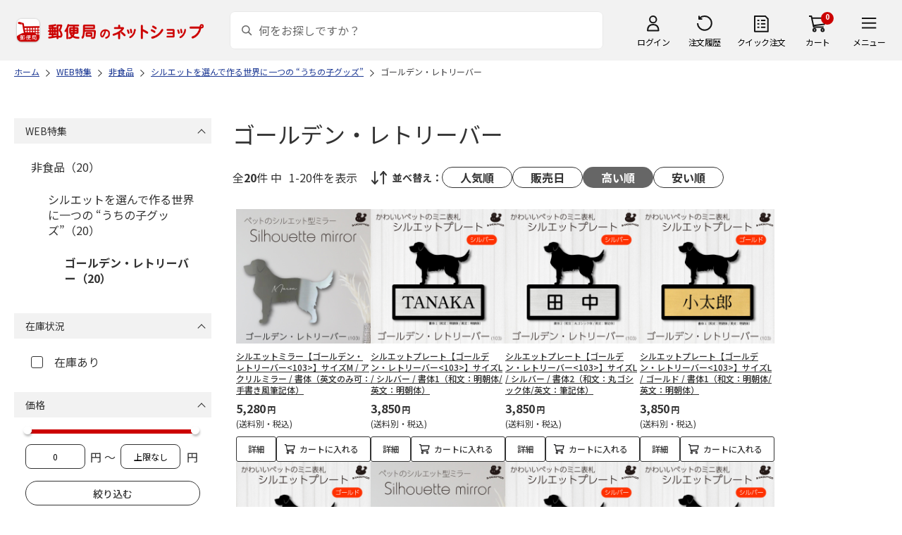

--- FILE ---
content_type: text/html; charset=shift_jis
request_url: https://www.shop.post.japanpost.jp/shop/r/r91021512_sspd_n48/
body_size: 7689
content:
<!DOCTYPE html>
<html lang="ja" >
<head>
<meta http-equiv="Content-Type" content="text/html; charset=Shift_JIS">
<title>ゴールデン・レトリーバーの通販(並び順：高い順)｜郵便局のネットショップ</title>
<link rel="canonical" href="https://www.shop.post.japanpost.jp/shop/r/r91021512_n48/">


<meta name="description" content="ゴールデン・レトリーバーの通販(並び順：高い順)">
<meta name="keywords" content="並び順：高い順,通販,ギフト,郵便局">


	
			
				<meta http-equiv="content-style-type" content="text/css">
<link rel="stylesheet" href="https://fonts.googleapis.com/css2?family=Noto+Sans+JP:wght@100;200;300;400;500;600;700&family=Roboto:wght@100;300;400;500;700&display=swap">
<link rel="stylesheet" href="/lib/photoswipe/photoswipe.css?st=202510301330">
<link rel="stylesheet" href="/css/site_base/base_01_reset.css?st=202510301330" media="all">
<link rel="stylesheet" href="/css/site_base/base_02_common.css?st=202510301330" media="all">
<link rel="stylesheet" href="/css/site_base/base_03_sidebox.css?st=202510301330" media="all">
<link rel="stylesheet" href="/css/site_base/base_04_goods.css?st=202510301330" media="all">
<link rel="stylesheet" href="/css/site_base/base_05_etc.css?st=202510301330" media="all">
<link rel="stylesheet" href="/css/site_base/base_06_customer.css?st=202510301330" media="all">
<link rel="stylesheet" href="/css/site_base/base_07_order.css?st=202510301330" media="all">
<link rel="stylesheet" href="/css/site_base/base_08_header.css?st=202510301330" media="all">
<link rel="stylesheet" href="/css/site_base/base_09_footer.css?st=202510301330" media="all">
<link rel="stylesheet" href="/css/site_base/base_10_append.css?st=202510301330" media="all">

<meta http-equiv="content-script-type" content="text/javascript">
<meta http-equiv="X-UA-Compatible" content="IE=edge,chrome=1">
<meta name="viewport" content="width=1600">
<script type="text/javascript" src="/js/jquery.js?st=202510301330"></script>
<script type="text/javascript" src="/js/jquery-ui.js?st=202510301330"></script>
<script type="text/javascript" src="/js/common.js?st=202510301330"></script>
<script type="text/javascript" src="/js/naviplus.js?st=202510301330" defer></script>
<script type="text/javascript" src="/js/jQueryAutoHeight_pc.js?st=202510301330"></script>
<script type="text/javascript" src="/lib/easypaginate.js?st=202510301330"></script>
<script type="text/javascript" src="/lib/easyPaginateDetail_option.js?st=202510301330"></script>
<script type="text/javascript" src="/lib/easyPaginate_option.js?st=202510301330"></script>
<script type="text/javascript" src="/lib/jquery.bxslider.v3.js?st=202510301330"></script>
<script type="text/javascript" src="/lib/jquery.bxslider_option.js?st=202510301330"></script>
<script type="text/javascript" src="/lib/loading.js?st=202510301330"></script>
<script type="text/javascript" src="/lib/jquery.bxslider.min.js?st=202510301330"></script>
<script type="text/javascript" src="/lib/photoswipe/photoswipe.min.js?st=202510301330"></script>
<script type="text/javascript" src="/lib/photoswipe/photoswipe-ui-default.min.js?st=202510301330"></script>
<script type="text/javascript" src="/lib/photoswipe/photswipe.set.js?st=202510301330"></script>

<!--[if IE 8]>
<script type="text/javascript" src="/lib/efo/pie_ie678.js?st=202510301330"></script>
<script type="text/javascript" src="/js/init_ie8.js?st=202510301330"></script>
<![endif]-->
<!--[if lt IE 9]>
<script type="text/javascript" src="http://html5shim.googlecode.com/svn/trunk/html5.js?st=202510301330"></script>
<![endif]-->
<link rel="alternate" type="application/rss+xml" title="郵便局のネットショップ" href="/shop/topic/feed.rss">
<link rel="SHORTCUT ICON" href="/img/sys/favicon.ico">

<script type="text/javascript" src="/js/site_base/base_01_common.js?st=202510301330"></script>
<script type="text/javascript" src="/js/site_base/base_02_goods.js?st=202510301330"></script>
<script type="text/javascript" src="/js/site_base/base_03_customer.js?st=202510301330"></script>
<script type="text/javascript" src="/js/site_base/base_04_order.js?st=202510301330"></script>
<script type="text/javascript" src="/js/site_base/base_05_append.js?st=202510301330"></script>

<script type="text/javascript" src="/netshop/js/top_banner.js?st=202510301330"></script>
<script type="text/javascript" src="/netshop/js/detail.js?st=202510301330"></script>

<script type="text/javascript" src="/js/goods_ajax_cart.js?st=202510301330"></script>
<script type="text/javascript">
var crsirefo_jscart = "";
</script>

<script>
(function(d, t) {
  var g = d.createElement(t),
      s = d.getElementsByTagName(t)[0];
  g.async = true;
  g.src = 'https://apis.google.com/js/plusone.js';
  g.innerHTML = '{lang:"ja"}';
  s.parentNode.insertBefore(g, s);
})(document, 'script');
</script>




			
	

<script type="text/javascript" src="/js/goods_ajax_cart.js?st=202510301330"></script>

<!-- GUID -->
<script>
window.dataLayer = window.dataLayer || [];
function gtag(){dataLayer.push(arguments);}

dataLayer.push({
'guid': '00000000-0000-0000-0000-000000000000'
});
</script>


<!-- Google Tag Manager -->
<script>(function(w,d,s,l,i){w[l]=w[l]||[];w[l].push({'gtm.start':new Date().getTime(),event:'gtm.js'});var f=d.getElementsByTagName(s)[0],j=d.createElement(s),dl=l!='dataLayer'?'&l='+l:'';j.async=true;j.src='https://www.googletagmanager.com/gtm.js?id='+i+dl;f.parentNode.insertBefore(j,f);})(window,document,'script','dataLayer','GTM-K5CFMKB');</script>
<!-- End Google Tag Manager -->


<script type="text/javascript" src="/js/ppz_rid.js?st=202510301330"></script>
<script type="text/javascript" src="/js/ppz_recommend_draw.js?st=202510301330"></script>


</head>
<body 

		


	class="page-genre liquid"
		

>

    <script src="https://cdn.actagtracker.jp/ac-tag.js"></script>
<script>
  var recommend_customer_id = '';
  var tagTypePageView = 'page_view';
  var tagParamsPageView = {
    measure_account_id: 53012,
    customer_id: '',
    item_id: '',
  };
  sendAcTag(tagTypePageView, tagParamsPageView);
</script>
<script src="https://cdn.actagtracker.jp/ac-recommend.js"></script>


<!-- Google Tag Manager (noscript) -->
<noscript><iframe src="https://www.googletagmanager.com/ns.html?id=GTM-K5CFMKB"
height="0" width="0" style="display:none;visibility:hidden"></iframe></noscript>
<!-- End Google Tag Manager (noscript) -->



	
		<div class="wrapper_">
	




	
	
		
			<div id="header02">
  <div id="header_top">
    <p id="sitelogo">
      <a href="/">
        <img src="/img/usr/common/header/site_logo.png" alt="郵便局" border="0">
      </a>
    </p>
    <form action="/shop/goods/search.aspx" method="get" name="frmSearch">
      <div class="box_search_">
        <div class="search_input_">
          <input type="hidden" name="search" value="x" />
          <input type="image" id="search_btn" src="/img/usr/common/header/icon_search.png" alt="検索" name="image" tabindex="1">
          <input name="keyword" type="text" class="keyword_" id="keyword" tabindex="1" placeholder="何をお探しですか？" maxlength="100" onfocus="javascript: cText(this)" onblur="javascript: sText(this)" style="color:#666" autocomplete="off">
          <input type="hidden" name="image" value="">
          <span class="search_wrap_deletebtn"></span>
        </div>
        <div class="search_panel_">
        </div>
      </div>
    </form>
    <ul class="header_menu_">
      <li class="mypage_">
        <a href="/shop/customer/menu.aspx">ログイン</a>
        <div class="header_menu_panel_">
          <a href="/shop/customer/menu.aspx" class="btn_login_">ログイン</a>
          <a href="/shop/customer/entry.aspx" class="link_entry_">アカウント作成</a>
        </div>
      </li>
      <li class="history_"><a href="/shop/customer/history.aspx">注文履歴</a></li>
      <li class="quickorder_"><a href="/shop/quickorder/quickorder.aspx">クイック注文</a></li>
      <li class="cart_">
        <div class="cart_items_">0</div>
        <div class="cart_box_"><a href="/shop/cart/cart.aspx" class="cart_">カート</a></div>
        <script type="text/javascript" src="/js/goods_cartlist.js?st=202510301330"></script>
      </li>
      <li class="nav_">
        <span>メニュー</span>
        <div class="header_nav_panel_">
          <div class="header_nav_line_">
            <div class="header_nav_box_">
              <div class="headline_">商品を探す</div>
              <ul>
                <li><a href="/shop/genre/speciallist.aspx">すべての特集から探す</a></li>
                <li><a href="/shop/pages/recommend_3.aspx">ランキングから探す</a></li>
              </ul>
            </div>
            <div class="header_nav_box_">
              <ul>
                <li><a href="/shop/pages/gift.aspx">ギフトを探す</a></li>
                <li><a href="/shop/pages/shokuhinstore.aspx">食品・グルメを探す</a></li>
                <li><a href="/shop/pages/goodsstore.aspx">キャラクター商品を探す</a></li>
                <li><a href="/shop/pages/kitte_hagakistore.aspx">切手・はがきを探す</a></li>
              </ul>
            </div>
          </div>
          <div class="header_nav_line_">
            <div class="header_nav_box_">
              <div class="headline_">ニュース</div>
              <ul>
                <li><a href="/shop/topic/topicdetaillist.aspx">お知らせ一覧</a></li>
              </ul>
            </div>
            <div class="header_nav_box_">
              <div class="headline_">アカウント管理</div>
              <ul>
                <li><a href="/shop/cart/cart.aspx">買い物カゴ</a></li>
                <li><a href="/shop/customer/menu.aspx">マイページ</a></li>
                <li><a href="/shop/customer/history.aspx">注文履歴</a></li>
                <li><a href="/shop/customer/custdestlist.aspx">アドレス帳の確認</a></li>
              </ul>
            </div>
          </div>
          <div class="header_nav_line_">
            <div class="header_nav_box_">
              <div class="headline_">ヘルプ・ガイド</div>
              <ul>
                <li><a href="/shop/pages/faq.aspx">よくある質問</a></li>
                <li><a href="/shop/pages/guide.aspx">はじめての方へ（ご利用ガイド）</a></li>
                <li><a href="https://www.jp-ts.jp/Content/contacts/index.html">ネットショップへの出品希望</a></li>
              </ul>
            </div>
            <div class="header_nav_box_">
              <div class="contact_">
                <a href="/shop/contact/contact.aspx">お問い合わせ</a>
              </div>
            </div>
          </div>
        </div>
      </li>
    </ul>
  </div>
  <!-- #header_top -->
</div>
<!-- #header02 -->
		
	
	

<div class="navitopicpath_">
<ul id="bread-crumb-list" itemscope itemtype="https://schema.org/BreadcrumbList">
  <li itemprop="itemListElement" itemscope itemtype="https://schema.org/ListItem">
    <a href="https://www.shop.post.japanpost.jp/shop/" itemprop="item" class="topicpath_home_">
      <span itemprop="name">ホーム</span>
    </a>
    <meta itemprop="position" content="1" />
  </li>
  <li itemprop="itemListElement" itemscope itemtype="https://schema.org/ListItem">
    <a href="/shop/r/r91/" itemprop="item">
      <span itemprop="name">WEB特集</span>
		</a><meta itemprop="position" content="2">
  </li>
  <li itemprop="itemListElement" itemscope itemtype="https://schema.org/ListItem">
    <a href="/shop/r/r9102/" itemprop="item">
      <span itemprop="name">非食品</span>
		</a><meta itemprop="position" content="3">
  </li>
  <li itemprop="itemListElement" itemscope itemtype="https://schema.org/ListItem">
    <a href="/shop/r/r910215/" itemprop="item">
      <span itemprop="name">シルエットを選んで作る世界に一つの “うちの子グッズ”</span>
		</a><meta itemprop="position" content="4">
  </li>
  <li itemprop="itemListElement" itemscope itemtype="https://schema.org/ListItem">
    <a href="/shop/r/r91021512/" itemprop="item">
      <span itemprop="name">ゴールデン・レトリーバー</span>
		</a><meta itemprop="position" content="5">
  </li>


</ul>

</div><div class="clear_"></div>

<div class="container_">
<div class="contents_">

<div class="mainframe_">

<link rel="stylesheet" type="text/css" href="/css/genre.css" media="all">




<h1 class="common_headline1_">ゴールデン・レトリーバー</h1>













<script type="text/javascript">
var crsirefo_jscart = "";
</script>






<div class="navipage_ top_">
	<span class="navipage_sum_">全<span class="rowcount_">20</span>件
中<span class="navi_current_nums_">1-20件</span>を表示</span>
	<dl class="navisort_">
<dt>並べ替え：</dt>
<dd>
<a href="/shop/r/r91021512_srp_n48/" class="reco_purchase_">人気順</a>
 
<a href="/shop/r/r91021512_srd_n48/" class="release_">販売日</a>
 
<span class="navisort_now_ high_">高い順</span>
 
<a href="/shop/r/r91021512_ssp_n48/" class="cheap_">安い順</a>
 </dd>
</dl>
</div>

<div class="autopagerize_page_element">

<div class="goods_">
<div  class="StyleT_Frame_">
<div class="StyleT_Item_ ">

	
	<div class="img_"><a class="goods_name_" href="https://www.shop.post.japanpost.jp/shop/g/gCS9973103912/" title="シルエットミラー【ゴールデン・レトリーバー&lt;103&gt;】サイズM / アクリルミラー / 書体（英文のみ可：手書き風筆記体）"><img alt="シルエットミラー【ゴールデン・レトリーバー&lt;103&gt;】サイズM / アクリルミラー / 書体（英文のみ可：手書き風筆記体）" src="https://d1bdgtbdniw5kz.cloudfront.net/img/goods/L/CS9973103912.jpg" ></a></div>
	
	<div class="icon_ design_ico_wrap_">
		
		
		
		
		
		
		
		
		
		
		
		
		
		
	</div>
	
	<div class="name_"><a class="goods_name_" href="https://www.shop.post.japanpost.jp/shop/g/gCS9973103912/" title="シルエットミラー【ゴールデン・レトリーバー&lt;103&gt;】サイズM / アクリルミラー / 書体（英文のみ可：手書き風筆記体）">シルエットミラー【ゴールデン・レトリーバー&lt;103&gt;】サイズM / アクリルミラー / 書体（英文のみ可：手書き風筆記体）</a></div>
	
	<div class="pricebox_">
		
		
		<div class="pricebox_inner_">
		
			<span class="price_">5,280円</span>
			<span class="tax_">(送料別・税込)</span>
		</div>
		
		
		
	</div>
	
		
		<div class="cart_button_wrap_ two_button_">
			<a class="detail_button_" href="https://www.shop.post.japanpost.jp/shop/g/gCS9973103912/">詳細</a>
			<a class="cart_button_" href="https://www.shop.post.japanpost.jp/shop/cart/cart.aspx?goods=CS9973103912">カートに入れる</a>
		</div>
		
	
	
</div>
<div class="StyleT_Item_ ">

	
	<div class="img_"><a class="goods_name_" href="https://www.shop.post.japanpost.jp/shop/g/gCS9973103412/" title="シルエットプレート【ゴールデン・レトリーバー&lt;103&gt;】サイズL / シルバー / 書体1（和文：明朝体/英文：明朝体）"><img alt="シルエットプレート【ゴールデン・レトリーバー&lt;103&gt;】サイズL / シルバー / 書体1（和文：明朝体/英文：明朝体）" src="https://d1bdgtbdniw5kz.cloudfront.net/img/goods/L/CS9973103412.jpg" ></a></div>
	
	<div class="icon_ design_ico_wrap_">
		
		
		
		
		
		
		
		
		
		
		
		
		
		
	</div>
	
	<div class="name_"><a class="goods_name_" href="https://www.shop.post.japanpost.jp/shop/g/gCS9973103412/" title="シルエットプレート【ゴールデン・レトリーバー&lt;103&gt;】サイズL / シルバー / 書体1（和文：明朝体/英文：明朝体）">シルエットプレート【ゴールデン・レトリーバー&lt;103&gt;】サイズL / シルバー / 書体1（和文：明朝体/英文：明朝体）</a></div>
	
	<div class="pricebox_">
		
		
		<div class="pricebox_inner_">
		
			<span class="price_">3,850円</span>
			<span class="tax_">(送料別・税込)</span>
		</div>
		
		
		
	</div>
	
		
		<div class="cart_button_wrap_ two_button_">
			<a class="detail_button_" href="https://www.shop.post.japanpost.jp/shop/g/gCS9973103412/">詳細</a>
			<a class="cart_button_" href="https://www.shop.post.japanpost.jp/shop/cart/cart.aspx?goods=CS9973103412">カートに入れる</a>
		</div>
		
	
	
</div>
<div class="StyleT_Item_ ">

	
	<div class="img_"><a class="goods_name_" href="https://www.shop.post.japanpost.jp/shop/g/gCS9973103512/" title="シルエットプレート【ゴールデン・レトリーバー&lt;103&gt;】サイズL / シルバー / 書体2（和文：丸ゴシック体/英文：筆記体）"><img alt="シルエットプレート【ゴールデン・レトリーバー&lt;103&gt;】サイズL / シルバー / 書体2（和文：丸ゴシック体/英文：筆記体）" src="https://d1bdgtbdniw5kz.cloudfront.net/img/goods/L/CS9973103512.jpg" ></a></div>
	
	<div class="icon_ design_ico_wrap_">
		
		
		
		
		
		
		
		
		
		
		
		
		
		
	</div>
	
	<div class="name_"><a class="goods_name_" href="https://www.shop.post.japanpost.jp/shop/g/gCS9973103512/" title="シルエットプレート【ゴールデン・レトリーバー&lt;103&gt;】サイズL / シルバー / 書体2（和文：丸ゴシック体/英文：筆記体）">シルエットプレート【ゴールデン・レトリーバー&lt;103&gt;】サイズL / シルバー / 書体2（和文：丸ゴシック体/英文：筆記体）</a></div>
	
	<div class="pricebox_">
		
		
		<div class="pricebox_inner_">
		
			<span class="price_">3,850円</span>
			<span class="tax_">(送料別・税込)</span>
		</div>
		
		
		
	</div>
	
		
		<div class="cart_button_wrap_ two_button_">
			<a class="detail_button_" href="https://www.shop.post.japanpost.jp/shop/g/gCS9973103512/">詳細</a>
			<a class="cart_button_" href="https://www.shop.post.japanpost.jp/shop/cart/cart.aspx?goods=CS9973103512">カートに入れる</a>
		</div>
		
	
	
</div>
<div class="StyleT_Item_ ">

	
	<div class="img_"><a class="goods_name_" href="https://www.shop.post.japanpost.jp/shop/g/gCS9973103612/" title="シルエットプレート【ゴールデン・レトリーバー&lt;103&gt;】サイズL / ゴールド / 書体1（和文：明朝体/英文：明朝体）"><img alt="シルエットプレート【ゴールデン・レトリーバー&lt;103&gt;】サイズL / ゴールド / 書体1（和文：明朝体/英文：明朝体）" src="https://d1bdgtbdniw5kz.cloudfront.net/img/goods/L/CS9973103612.jpg" ></a></div>
	
	<div class="icon_ design_ico_wrap_">
		
		
		
		
		
		
		
		
		
		
		
		
		
		
	</div>
	
	<div class="name_"><a class="goods_name_" href="https://www.shop.post.japanpost.jp/shop/g/gCS9973103612/" title="シルエットプレート【ゴールデン・レトリーバー&lt;103&gt;】サイズL / ゴールド / 書体1（和文：明朝体/英文：明朝体）">シルエットプレート【ゴールデン・レトリーバー&lt;103&gt;】サイズL / ゴールド / 書体1（和文：明朝体/英文：明朝体）</a></div>
	
	<div class="pricebox_">
		
		
		<div class="pricebox_inner_">
		
			<span class="price_">3,850円</span>
			<span class="tax_">(送料別・税込)</span>
		</div>
		
		
		
	</div>
	
		
		<div class="cart_button_wrap_ two_button_">
			<a class="detail_button_" href="https://www.shop.post.japanpost.jp/shop/g/gCS9973103612/">詳細</a>
			<a class="cart_button_" href="https://www.shop.post.japanpost.jp/shop/cart/cart.aspx?goods=CS9973103612">カートに入れる</a>
		</div>
		
	
	
</div>
<div class="StyleT_Item_ ">

	
	<div class="img_"><a class="goods_name_" href="https://www.shop.post.japanpost.jp/shop/g/gCS9973103712/" title="シルエットプレート【ゴールデン・レトリーバー&lt;103&gt;】サイズL / ゴールド / 書体2（和文：丸ゴシック体/英文：筆記体）"><img alt="シルエットプレート【ゴールデン・レトリーバー&lt;103&gt;】サイズL / ゴールド / 書体2（和文：丸ゴシック体/英文：筆記体）" src="https://d1bdgtbdniw5kz.cloudfront.net/img/goods/L/CS9973103712.jpg" ></a></div>
	
	<div class="icon_ design_ico_wrap_">
		
		
		
		
		
		
		
		
		
		
		
		
		
		
	</div>
	
	<div class="name_"><a class="goods_name_" href="https://www.shop.post.japanpost.jp/shop/g/gCS9973103712/" title="シルエットプレート【ゴールデン・レトリーバー&lt;103&gt;】サイズL / ゴールド / 書体2（和文：丸ゴシック体/英文：筆記体）">シルエットプレート【ゴールデン・レトリーバー&lt;103&gt;】サイズL / ゴールド / 書体2（和文：丸ゴシック体/英文：筆記体）</a></div>
	
	<div class="pricebox_">
		
		
		<div class="pricebox_inner_">
		
			<span class="price_">3,850円</span>
			<span class="tax_">(送料別・税込)</span>
		</div>
		
		
		
	</div>
	
		
		<div class="cart_button_wrap_ two_button_">
			<a class="detail_button_" href="https://www.shop.post.japanpost.jp/shop/g/gCS9973103712/">詳細</a>
			<a class="cart_button_" href="https://www.shop.post.japanpost.jp/shop/cart/cart.aspx?goods=CS9973103712">カートに入れる</a>
		</div>
		
	
	
</div>
<div class="StyleT_Item_ ">

	
	<div class="img_"><a class="goods_name_" href="https://www.shop.post.japanpost.jp/shop/g/gCS9973103812/" title="シルエットミラー【ゴールデン・レトリーバー&lt;103&gt;】サイズS / アクリルミラー / 書体（英文のみ可：手書き風筆記体）"><img alt="シルエットミラー【ゴールデン・レトリーバー&lt;103&gt;】サイズS / アクリルミラー / 書体（英文のみ可：手書き風筆記体）" src="https://d1bdgtbdniw5kz.cloudfront.net/img/goods/L/CS9973103812.jpg" ></a></div>
	
	<div class="icon_ design_ico_wrap_">
		
		
		
		
		
		
		
		
		
		
		
		
		
		
	</div>
	
	<div class="name_"><a class="goods_name_" href="https://www.shop.post.japanpost.jp/shop/g/gCS9973103812/" title="シルエットミラー【ゴールデン・レトリーバー&lt;103&gt;】サイズS / アクリルミラー / 書体（英文のみ可：手書き風筆記体）">シルエットミラー【ゴールデン・レトリーバー&lt;103&gt;】サイズS / アクリルミラー / 書体（英文のみ可：手書き風筆記体）</a></div>
	
	<div class="pricebox_">
		
		
		<div class="pricebox_inner_">
		
			<span class="price_">3,480円</span>
			<span class="tax_">(送料別・税込)</span>
		</div>
		
		
		
	</div>
	
		
		<div class="cart_button_wrap_ two_button_">
			<a class="detail_button_" href="https://www.shop.post.japanpost.jp/shop/g/gCS9973103812/">詳細</a>
			<a class="cart_button_" href="https://www.shop.post.japanpost.jp/shop/cart/cart.aspx?goods=CS9973103812">カートに入れる</a>
		</div>
		
	
	
</div>
<div class="StyleT_Item_ ">

	
	<div class="img_"><a class="goods_name_" href="https://www.shop.post.japanpost.jp/shop/g/gCS9973103012/" title="シルエットプレート【ゴールデン・レトリーバー&lt;103&gt;】サイズM / シルバー / 書体1（和文：明朝体/英文：明朝体）"><img alt="シルエットプレート【ゴールデン・レトリーバー&lt;103&gt;】サイズM / シルバー / 書体1（和文：明朝体/英文：明朝体）" src="https://d1bdgtbdniw5kz.cloudfront.net/img/goods/L/CS9973103012.jpg" ></a></div>
	
	<div class="icon_ design_ico_wrap_">
		
		
		
		
		
		
		
		
		
		
		
		
		
		
	</div>
	
	<div class="name_"><a class="goods_name_" href="https://www.shop.post.japanpost.jp/shop/g/gCS9973103012/" title="シルエットプレート【ゴールデン・レトリーバー&lt;103&gt;】サイズM / シルバー / 書体1（和文：明朝体/英文：明朝体）">シルエットプレート【ゴールデン・レトリーバー&lt;103&gt;】サイズM / シルバー / 書体1（和文：明朝体/英文：明朝体）</a></div>
	
	<div class="pricebox_">
		
		
		<div class="pricebox_inner_">
		
			<span class="price_">3,080円</span>
			<span class="tax_">(送料別・税込)</span>
		</div>
		
		
		
	</div>
	
		
		<div class="cart_button_wrap_ two_button_">
			<a class="detail_button_" href="https://www.shop.post.japanpost.jp/shop/g/gCS9973103012/">詳細</a>
			<a class="cart_button_" href="https://www.shop.post.japanpost.jp/shop/cart/cart.aspx?goods=CS9973103012">カートに入れる</a>
		</div>
		
	
	
</div>
<div class="StyleT_Item_ ">

	
	<div class="img_"><a class="goods_name_" href="https://www.shop.post.japanpost.jp/shop/g/gCS9973103112/" title="シルエットプレート【ゴールデン・レトリーバー&lt;103&gt;】サイズM / シルバー / 書体2（和文：丸ゴシック体/英文：筆記体）"><img alt="シルエットプレート【ゴールデン・レトリーバー&lt;103&gt;】サイズM / シルバー / 書体2（和文：丸ゴシック体/英文：筆記体）" src="https://d1bdgtbdniw5kz.cloudfront.net/img/goods/L/CS9973103112.jpg" ></a></div>
	
	<div class="icon_ design_ico_wrap_">
		
		
		
		
		
		
		
		
		
		
		
		
		
		
	</div>
	
	<div class="name_"><a class="goods_name_" href="https://www.shop.post.japanpost.jp/shop/g/gCS9973103112/" title="シルエットプレート【ゴールデン・レトリーバー&lt;103&gt;】サイズM / シルバー / 書体2（和文：丸ゴシック体/英文：筆記体）">シルエットプレート【ゴールデン・レトリーバー&lt;103&gt;】サイズM / シルバー / 書体2（和文：丸ゴシック体/英文：筆記体）</a></div>
	
	<div class="pricebox_">
		
		
		<div class="pricebox_inner_">
		
			<span class="price_">3,080円</span>
			<span class="tax_">(送料別・税込)</span>
		</div>
		
		
		
	</div>
	
		
		<div class="cart_button_wrap_ two_button_">
			<a class="detail_button_" href="https://www.shop.post.japanpost.jp/shop/g/gCS9973103112/">詳細</a>
			<a class="cart_button_" href="https://www.shop.post.japanpost.jp/shop/cart/cart.aspx?goods=CS9973103112">カートに入れる</a>
		</div>
		
	
	
</div>
<div class="StyleT_Item_ ">

	
	<div class="img_"><a class="goods_name_" href="https://www.shop.post.japanpost.jp/shop/g/gCS9973103212/" title="シルエットプレート【ゴールデン・レトリーバー&lt;103&gt;】サイズM / ゴールド / 書体1（和文：明朝体/英文：明朝体）"><img alt="シルエットプレート【ゴールデン・レトリーバー&lt;103&gt;】サイズM / ゴールド / 書体1（和文：明朝体/英文：明朝体）" src="https://d1bdgtbdniw5kz.cloudfront.net/img/goods/L/CS9973103212.jpg" ></a></div>
	
	<div class="icon_ design_ico_wrap_">
		
		
		
		
		
		
		
		
		
		
		
		
		
		
	</div>
	
	<div class="name_"><a class="goods_name_" href="https://www.shop.post.japanpost.jp/shop/g/gCS9973103212/" title="シルエットプレート【ゴールデン・レトリーバー&lt;103&gt;】サイズM / ゴールド / 書体1（和文：明朝体/英文：明朝体）">シルエットプレート【ゴールデン・レトリーバー&lt;103&gt;】サイズM / ゴールド / 書体1（和文：明朝体/英文：明朝体）</a></div>
	
	<div class="pricebox_">
		
		
		<div class="pricebox_inner_">
		
			<span class="price_">3,080円</span>
			<span class="tax_">(送料別・税込)</span>
		</div>
		
		
		
	</div>
	
		
		<div class="cart_button_wrap_ two_button_">
			<a class="detail_button_" href="https://www.shop.post.japanpost.jp/shop/g/gCS9973103212/">詳細</a>
			<a class="cart_button_" href="https://www.shop.post.japanpost.jp/shop/cart/cart.aspx?goods=CS9973103212">カートに入れる</a>
		</div>
		
	
	
</div>
<div class="StyleT_Item_ ">

	
	<div class="img_"><a class="goods_name_" href="https://www.shop.post.japanpost.jp/shop/g/gCS9973103312/" title="シルエットプレート【ゴールデン・レトリーバー&lt;103&gt;】サイズM / ゴールド / 書体2（和文：丸ゴシック体/英文：筆記体）"><img alt="シルエットプレート【ゴールデン・レトリーバー&lt;103&gt;】サイズM / ゴールド / 書体2（和文：丸ゴシック体/英文：筆記体）" src="https://d1bdgtbdniw5kz.cloudfront.net/img/goods/L/CS9973103312.jpg" ></a></div>
	
	<div class="icon_ design_ico_wrap_">
		
		
		
		
		
		
		
		
		
		
		
		
		
		
	</div>
	
	<div class="name_"><a class="goods_name_" href="https://www.shop.post.japanpost.jp/shop/g/gCS9973103312/" title="シルエットプレート【ゴールデン・レトリーバー&lt;103&gt;】サイズM / ゴールド / 書体2（和文：丸ゴシック体/英文：筆記体）">シルエットプレート【ゴールデン・レトリーバー&lt;103&gt;】サイズM / ゴールド / 書体2（和文：丸ゴシック体/英文：筆記体）</a></div>
	
	<div class="pricebox_">
		
		
		<div class="pricebox_inner_">
		
			<span class="price_">3,080円</span>
			<span class="tax_">(送料別・税込)</span>
		</div>
		
		
		
	</div>
	
		
		<div class="cart_button_wrap_ two_button_">
			<a class="detail_button_" href="https://www.shop.post.japanpost.jp/shop/g/gCS9973103312/">詳細</a>
			<a class="cart_button_" href="https://www.shop.post.japanpost.jp/shop/cart/cart.aspx?goods=CS9973103312">カートに入れる</a>
		</div>
		
	
	
</div>
<div class="StyleT_Item_ ">

	
	<div class="img_"><a class="goods_name_" href="https://www.shop.post.japanpost.jp/shop/g/gCS9973104112/" title="カーステッカー【ゴールデン・レトリーバー&lt;103&gt;】デザイン（1） / ホワイト / 書体（英文のみ可：筆記体）"><img alt="カーステッカー【ゴールデン・レトリーバー&lt;103&gt;】デザイン（1） / ホワイト / 書体（英文のみ可：筆記体）" src="https://d1bdgtbdniw5kz.cloudfront.net/img/goods/L/CS9973104112.jpg" ></a></div>
	
	<div class="icon_ design_ico_wrap_">
		
		
		
		
		
		
		
		
		
		
		
		
		
		
	</div>
	
	<div class="name_"><a class="goods_name_" href="https://www.shop.post.japanpost.jp/shop/g/gCS9973104112/" title="カーステッカー【ゴールデン・レトリーバー&lt;103&gt;】デザイン（1） / ホワイト / 書体（英文のみ可：筆記体）">カーステッカー【ゴールデン・レトリーバー&lt;103&gt;】デザイン（1） / ホワイト / 書体（英文のみ可：筆記体）</a></div>
	
	<div class="pricebox_">
		
		
		<div class="pricebox_inner_">
		
			<span class="price_">2,580円</span>
			<span class="tax_">(送料別・税込)</span>
		</div>
		
		
		
	</div>
	
		
		<div class="cart_button_wrap_ two_button_">
			<a class="detail_button_" href="https://www.shop.post.japanpost.jp/shop/g/gCS9973104112/">詳細</a>
			<a class="cart_button_" href="https://www.shop.post.japanpost.jp/shop/cart/cart.aspx?goods=CS9973104112">カートに入れる</a>
		</div>
		
	
	
</div>
<div class="StyleT_Item_ ">

	
	<div class="img_"><a class="goods_name_" href="https://www.shop.post.japanpost.jp/shop/g/gCS9973104212/" title="カーステッカー【ゴールデン・レトリーバー&lt;103&gt;】デザイン（2） / ホワイト / 書体（英文のみ可：筆記体）"><img alt="カーステッカー【ゴールデン・レトリーバー&lt;103&gt;】デザイン（2） / ホワイト / 書体（英文のみ可：筆記体）" src="https://d1bdgtbdniw5kz.cloudfront.net/img/goods/L/CS9973104212.jpg" ></a></div>
	
	<div class="icon_ design_ico_wrap_">
		
		
		
		
		
		
		
		
		
		
		
		
		
		
	</div>
	
	<div class="name_"><a class="goods_name_" href="https://www.shop.post.japanpost.jp/shop/g/gCS9973104212/" title="カーステッカー【ゴールデン・レトリーバー&lt;103&gt;】デザイン（2） / ホワイト / 書体（英文のみ可：筆記体）">カーステッカー【ゴールデン・レトリーバー&lt;103&gt;】デザイン（2） / ホワイト / 書体（英文のみ可：筆記体）</a></div>
	
	<div class="pricebox_">
		
		
		<div class="pricebox_inner_">
		
			<span class="price_">2,580円</span>
			<span class="tax_">(送料別・税込)</span>
		</div>
		
		
		
	</div>
	
		
		<div class="cart_button_wrap_ two_button_">
			<a class="detail_button_" href="https://www.shop.post.japanpost.jp/shop/g/gCS9973104212/">詳細</a>
			<a class="cart_button_" href="https://www.shop.post.japanpost.jp/shop/cart/cart.aspx?goods=CS9973104212">カートに入れる</a>
		</div>
		
	
	
</div>
<div class="StyleT_Item_ ">

	
	<div class="img_"><a class="goods_name_" href="https://www.shop.post.japanpost.jp/shop/g/gCS9973104312/" title="カーステッカー【ゴールデン・レトリーバー&lt;103&gt;】デザイン（3） / ホワイト / 書体（英文のみ可：筆記体）"><img alt="カーステッカー【ゴールデン・レトリーバー&lt;103&gt;】デザイン（3） / ホワイト / 書体（英文のみ可：筆記体）" src="https://d1bdgtbdniw5kz.cloudfront.net/img/goods/L/CS9973104312.jpg" ></a></div>
	
	<div class="icon_ design_ico_wrap_">
		
		
		
		
		
		
		
		
		
		
		
		
		
		
	</div>
	
	<div class="name_"><a class="goods_name_" href="https://www.shop.post.japanpost.jp/shop/g/gCS9973104312/" title="カーステッカー【ゴールデン・レトリーバー&lt;103&gt;】デザイン（3） / ホワイト / 書体（英文のみ可：筆記体）">カーステッカー【ゴールデン・レトリーバー&lt;103&gt;】デザイン（3） / ホワイト / 書体（英文のみ可：筆記体）</a></div>
	
	<div class="pricebox_">
		
		
		<div class="pricebox_inner_">
		
			<span class="price_">2,580円</span>
			<span class="tax_">(送料別・税込)</span>
		</div>
		
		
		
	</div>
	
		
		<div class="cart_button_wrap_ two_button_">
			<a class="detail_button_" href="https://www.shop.post.japanpost.jp/shop/g/gCS9973104312/">詳細</a>
			<a class="cart_button_" href="https://www.shop.post.japanpost.jp/shop/cart/cart.aspx?goods=CS9973104312">カートに入れる</a>
		</div>
		
	
	
</div>
<div class="StyleT_Item_ ">

	
	<div class="img_"><a class="goods_name_" href="https://www.shop.post.japanpost.jp/shop/g/gCS9973104012/" title="カーステッカー【ゴールデン・レトリーバー&lt;103&gt;】スタンダードM / ホワイト / 書体（英文のみ可：筆記体）"><img alt="カーステッカー【ゴールデン・レトリーバー&lt;103&gt;】スタンダードM / ホワイト / 書体（英文のみ可：筆記体）" src="https://d1bdgtbdniw5kz.cloudfront.net/img/goods/L/CS9973104012.jpg" ></a></div>
	
	<div class="icon_ design_ico_wrap_">
		
		
		
		
		
		
		
		
		
		
		
		
		
		
	</div>
	
	<div class="name_"><a class="goods_name_" href="https://www.shop.post.japanpost.jp/shop/g/gCS9973104012/" title="カーステッカー【ゴールデン・レトリーバー&lt;103&gt;】スタンダードM / ホワイト / 書体（英文のみ可：筆記体）">カーステッカー【ゴールデン・レトリーバー&lt;103&gt;】スタンダードM / ホワイト / 書体（英文のみ可：筆記体）</a></div>
	
	<div class="pricebox_">
		
		
		<div class="pricebox_inner_">
		
			<span class="price_">1,980円</span>
			<span class="tax_">(送料別・税込)</span>
		</div>
		
		
		
	</div>
	
		
		<div class="cart_button_wrap_ two_button_">
			<a class="detail_button_" href="https://www.shop.post.japanpost.jp/shop/g/gCS9973104012/">詳細</a>
			<a class="cart_button_" href="https://www.shop.post.japanpost.jp/shop/cart/cart.aspx?goods=CS9973104012">カートに入れる</a>
		</div>
		
	
	
</div>
<div class="StyleT_Item_ ">

	
	<div class="img_"><a class="goods_name_" href="https://www.shop.post.japanpost.jp/shop/g/gCS9973104612/" title="ビーンズ迷子札【ゴールデン・レトリーバー&lt;103&gt;】サイズS / シュピーゲル（ミラー） / 書体（和文/英文：角ゴシック）"><img alt="ビーンズ迷子札【ゴールデン・レトリーバー&lt;103&gt;】サイズS / シュピーゲル（ミラー） / 書体（和文/英文：角ゴシック）" src="https://d1bdgtbdniw5kz.cloudfront.net/img/goods/L/CS9973104612.jpg" ></a></div>
	
	<div class="icon_ design_ico_wrap_">
		
		
		
		
		
		
		
		
		
		
		
		
		
		
	</div>
	
	<div class="name_"><a class="goods_name_" href="https://www.shop.post.japanpost.jp/shop/g/gCS9973104612/" title="ビーンズ迷子札【ゴールデン・レトリーバー&lt;103&gt;】サイズS / シュピーゲル（ミラー） / 書体（和文/英文：角ゴシック）">ビーンズ迷子札【ゴールデン・レトリーバー&lt;103&gt;】サイズS / シュピーゲル（ミラー） / 書体（和文/英文：角ゴシック）</a></div>
	
	<div class="pricebox_">
		
		
		<div class="pricebox_inner_">
		
			<span class="price_">1,980円</span>
			<span class="tax_">(送料別・税込)</span>
		</div>
		
		
		
	</div>
	
		
		<div class="cart_button_wrap_ two_button_">
			<a class="detail_button_" href="https://www.shop.post.japanpost.jp/shop/g/gCS9973104612/">詳細</a>
			<a class="cart_button_" href="https://www.shop.post.japanpost.jp/shop/cart/cart.aspx?goods=CS9973104612">カートに入れる</a>
		</div>
		
	
	
</div>
<div class="StyleT_Item_ ">

	
	<div class="img_"><a class="goods_name_" href="https://www.shop.post.japanpost.jp/shop/g/gCS9973104912/" title="ビーンズ迷子札【ゴールデン・レトリーバー&lt;103&gt;】サイズM / シュピーゲル（ミラー） / 書体（和文/英文：角ゴシック）"><img alt="ビーンズ迷子札【ゴールデン・レトリーバー&lt;103&gt;】サイズM / シュピーゲル（ミラー） / 書体（和文/英文：角ゴシック）" src="https://d1bdgtbdniw5kz.cloudfront.net/img/goods/L/CS9973104912.jpg" ></a></div>
	
	<div class="icon_ design_ico_wrap_">
		
		
		
		
		
		
		
		
		
		
		
		
		
		
	</div>
	
	<div class="name_"><a class="goods_name_" href="https://www.shop.post.japanpost.jp/shop/g/gCS9973104912/" title="ビーンズ迷子札【ゴールデン・レトリーバー&lt;103&gt;】サイズM / シュピーゲル（ミラー） / 書体（和文/英文：角ゴシック）">ビーンズ迷子札【ゴールデン・レトリーバー&lt;103&gt;】サイズM / シュピーゲル（ミラー） / 書体（和文/英文：角ゴシック）</a></div>
	
	<div class="pricebox_">
		
		
		<div class="pricebox_inner_">
		
			<span class="price_">1,980円</span>
			<span class="tax_">(送料別・税込)</span>
		</div>
		
		
		
	</div>
	
		
		<div class="cart_button_wrap_ two_button_">
			<a class="detail_button_" href="https://www.shop.post.japanpost.jp/shop/g/gCS9973104912/">詳細</a>
			<a class="cart_button_" href="https://www.shop.post.japanpost.jp/shop/cart/cart.aspx?goods=CS9973104912">カートに入れる</a>
		</div>
		
	
	
</div>
<div class="StyleT_Item_ ">

	
	<div class="img_"><a class="goods_name_" href="https://www.shop.post.japanpost.jp/shop/g/gCS9973104412/" title="ビーンズ迷子札【ゴールデン・レトリーバー&lt;103&gt;】サイズS / ウッド（ナチュラル） / 書体（和文/英文：角ゴシック）"><img alt="ビーンズ迷子札【ゴールデン・レトリーバー&lt;103&gt;】サイズS / ウッド（ナチュラル） / 書体（和文/英文：角ゴシック）" src="https://d1bdgtbdniw5kz.cloudfront.net/img/goods/L/CS9973104412.jpg" ></a></div>
	
	<div class="icon_ design_ico_wrap_">
		
		
		
		
		
		
		
		
		
		
		
		
		
		
	</div>
	
	<div class="name_"><a class="goods_name_" href="https://www.shop.post.japanpost.jp/shop/g/gCS9973104412/" title="ビーンズ迷子札【ゴールデン・レトリーバー&lt;103&gt;】サイズS / ウッド（ナチュラル） / 書体（和文/英文：角ゴシック）">ビーンズ迷子札【ゴールデン・レトリーバー&lt;103&gt;】サイズS / ウッド（ナチュラル） / 書体（和文/英文：角ゴシック）</a></div>
	
	<div class="pricebox_">
		
		
		<div class="pricebox_inner_">
		
			<span class="price_">1,680円</span>
			<span class="tax_">(送料別・税込)</span>
		</div>
		
		
		
	</div>
	
		
		<div class="cart_button_wrap_ two_button_">
			<a class="detail_button_" href="https://www.shop.post.japanpost.jp/shop/g/gCS9973104412/">詳細</a>
			<a class="cart_button_" href="https://www.shop.post.japanpost.jp/shop/cart/cart.aspx?goods=CS9973104412">カートに入れる</a>
		</div>
		
	
	
</div>
<div class="StyleT_Item_ ">

	
	<div class="img_"><a class="goods_name_" href="https://www.shop.post.japanpost.jp/shop/g/gCS9973104512/" title="ビーンズ迷子札【ゴールデン・レトリーバー&lt;103&gt;】サイズS / グラス / 書体（和文/英文：角ゴシック）"><img alt="ビーンズ迷子札【ゴールデン・レトリーバー&lt;103&gt;】サイズS / グラス / 書体（和文/英文：角ゴシック）" src="https://d1bdgtbdniw5kz.cloudfront.net/img/goods/L/CS9973104512.jpg" ></a></div>
	
	<div class="icon_ design_ico_wrap_">
		
		
		
		
		
		
		
		
		
		
		
		
		
		
	</div>
	
	<div class="name_"><a class="goods_name_" href="https://www.shop.post.japanpost.jp/shop/g/gCS9973104512/" title="ビーンズ迷子札【ゴールデン・レトリーバー&lt;103&gt;】サイズS / グラス / 書体（和文/英文：角ゴシック）">ビーンズ迷子札【ゴールデン・レトリーバー&lt;103&gt;】サイズS / グラス / 書体（和文/英文：角ゴシック）</a></div>
	
	<div class="pricebox_">
		
		
		<div class="pricebox_inner_">
		
			<span class="price_">1,680円</span>
			<span class="tax_">(送料別・税込)</span>
		</div>
		
		
		
	</div>
	
		
		<div class="cart_button_wrap_ two_button_">
			<a class="detail_button_" href="https://www.shop.post.japanpost.jp/shop/g/gCS9973104512/">詳細</a>
			<a class="cart_button_" href="https://www.shop.post.japanpost.jp/shop/cart/cart.aspx?goods=CS9973104512">カートに入れる</a>
		</div>
		
	
	
</div>
<div class="StyleT_Item_ ">

	
	<div class="img_"><a class="goods_name_" href="https://www.shop.post.japanpost.jp/shop/g/gCS9973104712/" title="ビーンズ迷子札【ゴールデン・レトリーバー&lt;103&gt;】サイズM / ウッド（ナチュラル） / 書体（和文/英文：角ゴシック）"><img alt="ビーンズ迷子札【ゴールデン・レトリーバー&lt;103&gt;】サイズM / ウッド（ナチュラル） / 書体（和文/英文：角ゴシック）" src="https://d1bdgtbdniw5kz.cloudfront.net/img/goods/L/CS9973104712.jpg" ></a></div>
	
	<div class="icon_ design_ico_wrap_">
		
		
		
		
		
		
		
		
		
		
		
		
		
		
	</div>
	
	<div class="name_"><a class="goods_name_" href="https://www.shop.post.japanpost.jp/shop/g/gCS9973104712/" title="ビーンズ迷子札【ゴールデン・レトリーバー&lt;103&gt;】サイズM / ウッド（ナチュラル） / 書体（和文/英文：角ゴシック）">ビーンズ迷子札【ゴールデン・レトリーバー&lt;103&gt;】サイズM / ウッド（ナチュラル） / 書体（和文/英文：角ゴシック）</a></div>
	
	<div class="pricebox_">
		
		
		<div class="pricebox_inner_">
		
			<span class="price_">1,680円</span>
			<span class="tax_">(送料別・税込)</span>
		</div>
		
		
		
	</div>
	
		
		<div class="cart_button_wrap_ two_button_">
			<a class="detail_button_" href="https://www.shop.post.japanpost.jp/shop/g/gCS9973104712/">詳細</a>
			<a class="cart_button_" href="https://www.shop.post.japanpost.jp/shop/cart/cart.aspx?goods=CS9973104712">カートに入れる</a>
		</div>
		
	
	
</div>
<div class="StyleT_Item_ ">

	
	<div class="img_"><a class="goods_name_" href="https://www.shop.post.japanpost.jp/shop/g/gCS9973104812/" title="ビーンズ迷子札【ゴールデン・レトリーバー&lt;103&gt;】サイズM / グラス / 書体（和文/英文：角ゴシック）"><img alt="ビーンズ迷子札【ゴールデン・レトリーバー&lt;103&gt;】サイズM / グラス / 書体（和文/英文：角ゴシック）" src="https://d1bdgtbdniw5kz.cloudfront.net/img/goods/L/CS9973104812.jpg" ></a></div>
	
	<div class="icon_ design_ico_wrap_">
		
		
		
		
		
		
		
		
		
		
		
		
		
		
	</div>
	
	<div class="name_"><a class="goods_name_" href="https://www.shop.post.japanpost.jp/shop/g/gCS9973104812/" title="ビーンズ迷子札【ゴールデン・レトリーバー&lt;103&gt;】サイズM / グラス / 書体（和文/英文：角ゴシック）">ビーンズ迷子札【ゴールデン・レトリーバー&lt;103&gt;】サイズM / グラス / 書体（和文/英文：角ゴシック）</a></div>
	
	<div class="pricebox_">
		
		
		<div class="pricebox_inner_">
		
			<span class="price_">1,680円</span>
			<span class="tax_">(送料別・税込)</span>
		</div>
		
		
		
	</div>
	
		
		<div class="cart_button_wrap_ two_button_">
			<a class="detail_button_" href="https://www.shop.post.japanpost.jp/shop/g/gCS9973104812/">詳細</a>
			<a class="cart_button_" href="https://www.shop.post.japanpost.jp/shop/cart/cart.aspx?goods=CS9973104812">カートに入れる</a>
		</div>
		
	
	
</div>

</div>
</div>
</div>
<div class="autopagerize_insert_before"></div>



<div id="cocokara"></div>


</div>

<div class="leftmenuframe_">
<div id="block_of_leftmenu_top">
	<form method="get" action="/shop/goods/search.aspx" name="frm" autocomplete="off">
	<input type="hidden" name="search" value="x">
	
	<input type="hidden" name="sort" value="spd">
	<input type="hidden" name="image" value="">
	
	<input type="hidden" name="genre" value="91021512">
	
<div class="sort_box sort_category">
	<div class="ttl">
		<p>WEB特集</p>
		<div class="btn_acd"></div>
	</div>
	<div class="sort_contents acd_wrapper">
		<ul>
		<li>

<a href="/shop/r/r9102_sspd_n48/">非食品（20）</a>
<ul>
<li>

<a href="/shop/r/r910215_sspd_n48/">シルエットを選んで作る世界に一つの “うちの子グッズ”（20）</a>
<ul>
<li>

<a class="current" href="/shop/r/r91021512_sspd_n48/">ゴールデン・レトリーバー（20）</a>

</li>
</ul>
</li>

</ul>
</li>

		</ul>
	</div>
</div>
<div class="sort_box sort_stock">
	<div class="ttl">
		<p>在庫状況</p>
		<div class="btn_acd"></div>
	</div>
	<div class="sort_contents">
		<label><input onchange="javascript:locationJump(this.value);" type="checkbox"   value="/shop/r/r91021512_sspd_n48_i1/">在庫あり</label>
		

	</div>
</div><div class="sort_box sort_price">
	<div class="ttl">
		<p>価格</p>
		<div class="btn_acd"></div>
	</div>
	<div class="sort_contents">
		<div id="sort_slider"></div>
		<div class="price_input_area">
			<input type="text" value="" name="min_price">
			<p>円 ～ </p>
			<input type="text" value="" name="max_price">
			<p>円</p>
		</div>
		<div class="btn_wrapper">
			<input type="submit" class="btn-sort" value="絞り込む">
		</div>
		<link rel="stylesheet" type="text/css" href="/css/nouislider.min.css?st=202510301330" media="all">
		<script language="JavaScript" type="text/javascript" src="/lib/nouislider.min.js?st=202510301330"></script>
	</div>
</div><div class="sort_box sort_endsales">
	<div class="ttl">
		<p>販売状況</p>
		<div class="btn_acd"></div>
	</div>
	<div class="sort_contents">
		<label><input onchange="javascript:locationJump(this.value);" type="checkbox" checked  value="/shop/r/r91021512_sspd_n48_o0/">販売終了した商品を除く</label>
		 <input type="hidden" name="n2l" value="1"> 

	</div>
</div><div class="sort_box sort_service">
	<div class="ttl">
		<p>ギフトサービス</p>
		<div class="btn_acd"></div>
	</div>
	<div class="sort_contents">
		<ul>
			<li><label><input onchange="javascript:locationJump(this.value);" type="checkbox"   value="/shop/r/r91021512_sspd_n48_u1/">のし対応</label></li>
			
			<li><label><input onchange="javascript:locationJump(this.value);" type="checkbox"   value="/shop/r/r91021512_sspd_n48_v1/">のし名入れ対応</label></li>
			
			<li><label><input onchange="javascript:locationJump(this.value);" type="checkbox"   value="/shop/r/r91021512_sspd_n48_w1/">メッセージカードあり</label></li>
			
			<li><label><input onchange="javascript:locationJump(this.value);" type="checkbox"   value="/shop/r/r91021512_sspd_n48_x1/">挨拶状</label></li>
			
			<li><label><input onchange="javascript:locationJump(this.value);" type="checkbox"   value="/shop/r/r91021512_sspd_n48_y1/">手提げ袋あり</label></li>
			
			<li><label><input onchange="javascript:locationJump(this.value);" type="checkbox"   value="/shop/r/r91021512_sspd_n48_z1/">化粧箱あり</label></li>
			
			<li><label><input onchange="javascript:locationJump(this.value);" type="checkbox"   value="/shop/r/r91021512_sspd_n48_j1/">ソーシャルギフト対応</label></li>
			
		</ul>
	</div>
</div>
	</form>
</div>
<div id="block_of_leftmenu_middle">
 <div class="sidemenu_box side2">
  <div class="box_inner">
   <p class="sidemenu_title">カタログ・<br>チラシの商品番号から</p>
   <div class="img">
    <a href="/shop/quickorder/quickorder.aspx"><img src="/img/usr/banner/catalogorder.png" alt="クイック注文"></a>
   </div>
  </div>
  <!--<div class="box_inner">
   <p class="sidemenu_title">SNS</p>
   <div class="img">
    <a href="https://www.facebook.com/postnetshop" target="_blank"><img src="/img/usr/banner/bnr_facebook.png" alt="Facebook"></a>
   </div>
  </div>-->
 </div>
</div>
</div>

</div>
<div class="rightmenuframe_">


</div>
</div>




<div id="footerouter">




	
		
			
				<div id="footerouter"> 
    <div id="footer_mid02">
      <div class="footerinner_">
        <div class="footer_links_">
          <div class="footer_link01_">
            <div class="headline_">郵便局のネットショップの特集・イベント</div>
            <ul>
              <li><a href="/shop/pages/mother.aspx">母の日</a></li>
              <li><a href="/shop/pages/children.aspx">こどもの日</a></li>
              <li><a href="/shop/pages/father.aspx">父の日</a></li>
              <li><a href="/shop/pages/ochugen.aspx">お中元</a></li>
              <li><a href="/shop/pages/keirou.aspx">敬老の日</a></li>
              <li><a href="/shop/pages/oseibo.aspx">お歳暮</a></li>
              <li><a href="/shop/pages/osechi.aspx">おせち</a></li>
              <li><a href="/shop/pages/christmas.aspx">クリスマス</a></li>
              <li><a href="/shop/pages/valentine.aspx">バレンタイン</a></li>
              <li><a href="/shop/pages/whiteday.aspx">ホワイトデー</a></li>
            </ul>
          </div>
          <div class="footer_link01_">
            <div class="headline_">ストアから探す</div>
            <ul>
              <li><a href="/shop/pages/kitte_hagakistore.aspx">切手・はがきストア</a></li>
              <li><a href="/shop/pages/gift.aspx">ギフトストア</a></li>
              <li><a href="/shop/pages/shokuhinstore.aspx">食品・グルメストア</a></li>
              <li><a href="/shop/pages/goodsstore.aspx">グッズストア</a></li>
              <!--<li><a href="/shop/pages/drugstore.aspx">ドラックストア</a></li>-->
              <li><a href="/shop/pages/social-gift.aspx">ソーシャルギフトストア</a></li>
              <!--<li><a href="/shop/pages/sports_outdoor.aspx">スポーツストア</a></li>-->
            </ul>
          </div>
        </div>
      </div>
    </div>
    <div id="footer_mid">
      <div class="footerinner_">
        <div class="footer_links_">
          <div class="footer_link01_">
            <div class="headline_">カテゴリから探す</div>
            <ul>
              <li><a href="/shop/c/c30/">切手・はがき</a></li>
              <li><a href="/shop/c/c1001/">海鮮お取り寄せ</a></li>
              <li><a href="/shop/c/c1002/">肉お取り寄せ</a></li>
              <li><a href="/shop/c/c1004/">果物・野菜等</a></li>
              <li><a href="/shop/c/c1003/">乳製品</a></li>
              <li><a href="/shop/c/c1005/">梅干し・惣菜・カレー</a></li>
              <li><a href="/shop/c/c1006/">ジャム・はちみつ</a></li>
              <li><a href="/shop/c/c1009/">調味料・ドレッシング</a></li>
              <li><a href="/shop/c/c1007/">ドリンク</a></li>
              <li><a href="/shop/c/c1011/">お酒</a></li>
              <li><a href="/shop/c/c1008/">めん類</a></li>
              <li><a href="/shop/c/c1012/">雑貨・日用品</a></li>
              <li><a href="/shop/c/c1010/">スイーツ</a></li>
              <li><a href="/shop/c/c1013/">フラワーギフト</a></li>
              <li><a href="/shop/c/c1014/">書籍・カタログギフト</a></li>
            </ul>
          </div>
          <div class="footer_link02_">
            <ul>
              <li><a href="/shop/pages/guide.aspx">ご利用ガイド</a></li>
              <li><a href="/shop/pages/faq.aspx">よくあるご質問</a></li>
              <li><a href="/shop/contact/contact.aspx">お問い合わせ</a></li>
            </ul>
            <ul>
              <li><a href="/shop/pages/terms.aspx">利用規約</a></li>
              <li><a href="/shop/pages/operators.aspx">サイト運営会社について</a></li>
              <li><a href="/shop/pages/legal.aspx">特定商取引法に基づく表記について</a></li>
              <li><a href="/shop/pages/policy.aspx">プライバシーポリシー</a></li>
              <li><a href="https://www.jp-ts.jp/Content/contacts/index.html" target="_blank">商品のご提案はこちら</a></li>
            </ul>
          </div>
        </div>
        <div class="footer_info_">
          <div class="sns_area_">
            <div class="ttl_">SNSでお得な情報発信中</div>
            <ul>
				<li><a href="https://twitter.com/japanpost_shop" target="_blank"><img src="/img/icon/icon_x.png" alt="X"></a></li>
              	<li><a href="https://www.facebook.com/postnetshop/" target="_blank"><img src="/img/icon/icon_facebook.png" alt="facebook"></a></li>
              	<li><a href="https://www.instagram.com/japanpost_shop_official/" target="_blank"><img src="/img/usr/common/icon_insta.png" alt="instagram"></a></li>
				<li><a href="https://lin.ee/QO2UfSL" target="_blank"><img src="/img/icon/icon_line.png" alt="LINE"></a></li>
            </ul>
          </div>
        </div>
      </div>
    </div>
    <!-- #footer_mid -->
    <div id="footer">
      <div id="footer_btm">
        <div class="footerinner_">
          <p class="footer_logo_"><img src="/img/usr/common/footer/logo.gif" alt="JP 日本郵政グループ" title="JP 日本郵政グループ" width="104" height="11"></p>
          <p class="footer_copy_"><img src="/img/usr/common/footer/copyright.gif" alt="Copyright (c) JAPAN POST Co.,Ltd. All Rights Reserved." title="Copyright (c) JAPAN POST Co.,Ltd. All Rights Reserved." width="257" height="10"></p>
        </div>
      </div>
    </div>
    <!-- #footer_btm -->
    <div class="footer_printImg_"><img src="/img/usr/common/footer/print_footer.gif" alt="【画像】印刷用のフッター画像です" title="【画像】印刷用のフッター画像です" width="768" height="26"></div>
    <div id="pagetop" style="display: block;">ページの先頭へ戻る</div>
    <!-- DuraSite Analyzer --> 
    <script type="text/javascript">
      var ala_noCacheParam=Math.random()*10000000000;
      var ala_protocol = location.protocol;
      if (ala_protocol != 'https:'){
       ala_protocol = "http:";
      }
      
    </script><script src="https://ala.durasite.net/shop-japanpost.js?cid=88&amp;ord=1269541665.9434433" type="text/javascript"></script> 
    <script type="text/javascript" src="/img/usr/banner/pop/pop.js"></script>
    <link rel="stylesheet" type="text/css" href="/img/usr/banner/pop/pop.css">
    <div id="GO_Pop_Frame">
      <ul class="go-pop-list">
      </ul>
    </div>
  </div>
			
		
	

</div>
</div>
<!--
<script type="text/javascript">
  (function () {
    var tagjs = document.createElement("script");
    var s = document.getElementsByTagName("script")[0];
    tagjs.async = true;
    tagjs.src = "//s.yjtag.jp/tag.js#site=6q9GBzF";
    s.parentNode.insertBefore(tagjs, s);
  }());
</script>
<noscript>
  <iframe src="//b.yjtag.jp/iframe?c=6q9GBzF" width="1" height="1" frameborder="0" scrolling="no" marginheight="0" marginwidth="0"></iframe>
</noscript>
-->
<script src="https://japanpost-f-s.snva.jp/~japanpost/?action=template&name=suggest_v3_tags&out=html_append"></script>
  <script type="text/javascript">
  (function() {
    var s = document.createElement('script');
    s.type = 'text/javascript';
    s.async = true;
    s.src = "https://bvr.ast.snva.jp/beaver.js?serial=f063a45c-73f9-4b65-99eb-1292a693166b";
    var x = document.getElementsByTagName('script')[0];
    x.parentNode.insertBefore(s, x);
  })();
  var _sna_dam = _sna_dam || [];
</script>

<input type="hidden" id="js_category" value="0">


  
</body>
</html>



--- FILE ---
content_type: text/css
request_url: https://www.shop.post.japanpost.jp/css/site_base/base_01_reset.css?st=202510301330
body_size: 1608
content:
@charset "Shift_JIS";

/* ---------------------------------------
 reset.css
---------------------------------------- */
html { color: #000; background: #FFF;}
body, div, dl, dt, dd, ul, ol, li, h1, h2, h3, h4, h5, h6, pre, code, form, fieldset, legend, input, textarea, p, blockquote, th, td { margin: 0; padding: 0;}
table { border-collapse: collapse; border-spacing: 0;}
fieldset, img { border: 0;}
address, caption, cite, code, dfn, em, strong, th, var { font-style: normal; font-weight: normal;}
li { list-style: none;}
caption, th { text-align: left;}
h1, h2, h3, h4, h5, h6 { font-size: 100%; font-weight: normal;}
q:before, q:after { content: '';}
abbr, acronym { border: 0; font-variant: normal;}
sup { vertical-align: text-top;}
sub { vertical-align: text-bottom;}
input, textarea, select { font-family: inherit; font-size: inherit; font-weight: inherit;}
legend { color: #000;}

/* ---------------------------------------
 core.css
---------------------------------------- */
#bp { margin: 0 auto; padding: 0;}
#bp .bp-mask { top: 0; left: 0; position: fixed; height: 100%; width: 100%; z-index: 9999; display: none;}
#bp .bp-wrap { left: 0; top: 0; position: absolute; margin: 0; padding: 0; overflow: hidden; height: auto; width: 100%; z-index: 10000; background: transparent none; text-align: center; display: none;}
#bp .bp-main { margin: 0 auto; padding: 0; overflow: hidden; position: relative; display: block;}
#bp .bp-view { margin: 0; padding: 0; overflow: hidden;}
#bp .bp-view img { margin: 0; padding: 0; display: block; border: none;}
#bp .bp-view .bp-nav { margin: 0; padding: 0; position: absolute; top: 0; z-index: 10001;	display: none; background-color: transparent;}
#bp .bp-view .bp-prev-link { left: 0;}
#bp .bp-view .bp-next-link { right: 0;}
#bp .bp-view .bp-nav a { display: block; text-decoration: none;}
#bp .bp-view .bp-info-wrap { margin: 0; padding: 0; position: absolute; top: 0; left: 0; width: 100%; z-index: 10003; display: none;}
#bp .bp-view .bp-info-wrap .bp-info { margin: 0; background-color: transparent;}
#bp .bp-bbar { margin: 0; position: absolute; left: 0; z-index: 10004; width: 100%; display: none;}
#bp .bp-bbar .bp-info-link { float: left;}
#bp .bp-bbar .bp-hide-link { float: right;}
.bp-clear { clear: both; visibility: hidden; height: 0px; background-color: transparent; border: none;}

/* ---------------------------------------
 skin.css
---------------------------------------- */
#bp .bp-mask { background: #666; opacity: 0.5; filter: alpha(opacity=50);}
#bp .bp-main { background: #F6F6F6 none; border: 10px solid #F6F6F6;}
#bp .loading { background: #FFF url(../../images/ajax-loader.gif) no-repeat center center;}
#bp .bp-nav a { color: #818181; font-size: 1.1em; font-weight: bold; text-decoration: none; text-transform: uppercase;}
#bp .bp-nav a:visited { color: #818181;}
#bp .bp-nav a:hover { color: #414141;}
#bp .bp-nav span { margin-top: 20px; padding: 8px 10px; display: block; width: 40px; background-color: #f6f6f6; border: #CCC 1px solid; text-transform: uppercase; cursor: pointer;}
#bp .bp-prev-link span { margin-right: auto; margin-left: 0; border-left: 0; text-align: left;}
#bp .bp-next-link span { margin-right: 0; margin-left: auto; border-right: 0; text-align: right;}
#bp .bp-info-wrap { background-color: #333; opacity: 0.90; filter: alpha(opacity=90);}
#bp .bp-info-wrap .bp-info { background-color: transparent; padding: 8px 12px; color: #FFF; text-align: left;}
#bp .bp-info-wrap .bp-info .bp-count { font-size: 0.8em; text-align: right;}
#bp .bp-info-wrap .bp-info h2 { margin: 0; padding: 0; font-weight: bold; font-size: 1.3em;}
#bp .bp-info-wrap .bp-info a { color: #ff8080; text-decoration: none;}
#bp .bp-info-wrap .bp-info p { margin: 8px 0; font-size: 0.9em;}
#bp .bp-bbar { padding-top: 6px; background-color: #F6F6F6;}
#bp .bp-bbar a { color: #666; font-family: Arial, Helvetica, sans-serif; text-decoration: none;}
#bp .bp-bbar a:visited { color: #666;}
#bp .bp-bbar a:hover { color: #333;}
#bp .bp-info-link a { padding-left: 20px; font-size: 1.1em; text-decoration: none; background: transparent url(../../images/tag.png) no-repeat left 0;}
#bp .bp-info-link a.active { color: #333; text-decoration: none; background-image: url(../../images/tag_hi.png);}
#bp .bp-hide-link a { padding-right: 20px; font-weight: bold; font-size: 1.3em; text-decoration: none; background: transparent url(../../images/close.png) no-repeat right 2px;}
#bp .bp-hide-link a:hover { background-image: url(../../images/close_hi.png);}
#bp .bp-bbar .bp-clear { background-color: #F6F6F6;}

/* ---------------------------------------
 dropframe.css
---------------------------------------- */
#dropframe { 
	padding: 1px 3px; 
	border-top: #EEE 1px solid; 
	border-right: #4c4c4c 1px solid; 
	border-bottom: #4c4c4c 1px solid; 
	border-left: #EEE 1px solid; 
	text-align: left; 
	position: absolute; 
	background-color: #DDD;
}
ul.ziplist_ { padding: 10px; border: #AAA 1px solid; position: absolute; top: auto; left: auto; background-color: #FFF; list-style-type: none;}
ul.ziplist_ li { padding-top: 1px; padding-bottom: 1px; text-align:left;}
ul.ziplist_ li.hover { background-color: #FFFF9A; cursor: pointer;}

/* ---------------------------------------
 display_switch.css
---------------------------------------- */
p.switch_btn_  { width: 72px; float: right; font-size: 12px; font-weight: bold; text-align: center; display: none;}
p.switch_btn_ a { width: 70px; height: 24px; text-decoration: none;}
.switch_banner_ { width: 950px; margin: 0 auto; position: relative; text-align: center; display: none;}
.switch_banner_btn_ { position: absolute; top: 2px;}
.switch_btn_ { 
	border: #d1d1d1 1px solid; 
	border-radius: 2px; 
	display: table-cell; 
	vertical-align: middle; 
	cursor: pointer; 
	color: #202020; 
	background: #e9e9e9; 
	background:-webkit-gradient(linear, left top, left bottom, color-stop(1.00, #F5F5F5), color-stop(0.00, #e9e9e9)); 
	background:-webkit-linear-gradient(#F5F5F5, #e9e9e9); 
	background:-moz-linear-gradient(#F5F5F5, #e9e9e9); 
	background:-o-linear-gradient(#F5F5F5, #e9e9e9); 
	background:linear-gradient(#F5F5F5, #e9e9e9);
}
.switch_btn_:link { color: #202020; text-decoration: none;}
.switch_btn_:visited { color: #202020; text-decoration: none;}
.switch_btn_ a { color: #202020!important; text-decoration: none;}
.switch_btn_ a:link { color: #202020; text-decoration: none;}
.switch_btn_ a:visited { color: #202020; text-decoration: none;}


--- FILE ---
content_type: text/css
request_url: https://www.shop.post.japanpost.jp/css/site_base/base_02_common.css?st=202510301330
body_size: 7576
content:
@charset "Shift_JIS";

/* ---------------------------------------
 汎用タグ
---------------------------------------- */
body {
	margin: 0;
  font-family: 'Noto Sans JP', "ヒラギノ角ゴ ProN W6", "Hiragino Kaku Gothic Pro", "メイリオ", Meiryo, Osaka, "ＭＳ Ｐゴシック", "MS PGothic", sans-serif;	
	font-size: 16px;
	text-align: center;
	line-height: 1.4;
  color: #333;
	background: #FFF;
	box-sizing: border-box;
}
body *, div, h1, h2, h3, h4, h5, p, li, span, strong, table, th, td, dl, dt, dd, img, address,
input, label, button, select, textarea {
  font-family: 'Noto Sans JP', "ヒラギノ角ゴ ProN W6", "Hiragino Kaku Gothic Pro", "メイリオ", Meiryo, Osaka, "ＭＳ Ｐゴシック", "MS PGothic", sans-serif;
	font-style: normal;
	box-sizing: border-box;
}
ol li {
	margin-left: 2em;
	list-style: decimal;
}
img {
	border: none;
	vertical-align: middle;
}
a img:hover {
	opacity: 0.7;
}
a:link    { color: #1D3994; text-decoration: underline;}
a:visited { color: #1D3994; text-decoration: underline;}
a:active  { color: #1D3994; text-decoration: none;}
a:hover   { color: #1D3994; text-decoration: none;}

strong { font-weight: 700;}

address { font-weight: 400;}

input {
	-webkit-appearance: none;
	-moz-appearance: none;
	-ms-appearance: none;
	appearance: none;
	margin: 0;
	outline: none;
	font-size: 16px;
	vertical-align: middle;
	transition: 0.2s;
}
input:-webkit-autofill {
  background-color: transparent !important;
  box-shadow: 0 0 0px 1000px white inset !important;
}

input[type="text"],
input[type="tel"],
input[type="url"],
input[type="email"],
input[type="number"],
input[type="search"],
input[type="password"] {
	min-height: 56px;
	padding: 7px 16px;
	border: #333 1px solid;
	border-radius: 8px;
}

input[type="text"].efo-error_,
input[type="tel"].efo-error_,
input[type="url"].efo-error_,
input[type="email"].efo-error_,
input[type="number"].efo-error_,
input[type="search"].efo-error_,
input[type="password"].efo-error_ {
	color: #333;
}

input::-webkit-input-placeholder { 
	color: #666;
}
input[type="text"]:focus,
input[type="tel"]:focus,
input[type="url"]:focus,
input[type="email"]:focus,
input[type="number"]:focus,
input[type="search"]:focus,
input[type="password"]:focus {
	border: #CD820A 2px solid;
}
input[type="password"]::-ms-reveal { 
	display: none;
}
input[type="button"],
input[type="submit"],
input[type="radio"],
input[type="checkbox"] {
	cursor: pointer;
}
input[type="button"]:hover,
input[type="submit"]:hover,
input[type="image"]:hover { 
	opacity: 0.7;
}
input[disabled],
input[disabled] + label {
	cursor: auto;
}

textarea {
	-webkit-appearance: none;
	-moz-appearance: none;
	-ms-appearance: none;
	appearance: none;
	padding: 7px 16px;
	margin: 0;
	border: #333 1px solid;
	border-radius: 8px;
	outline: none;
	font-size: 16px;
	position:relative;
	zoom: 1;
}

select {
	-webkit-appearance: none;
	-moz-appearance: none;
	-ms-appearance: none;
	appearance: none;
	height: 56px;
	padding: 7px 28px 7px 16px;
	margin: 0;
	border: #333 1px solid;
	border-radius: 8px;
	outline: none;
	line-height: 28px;
	font-size: 16px;
	color: #333 !important;
	cursor: pointer;
	background: transparent url("../../img/usr/common/select_bg.png") calc(100% - 12px) center no-repeat;
	-webkit-background-size: 12px auto;
	background-size: 12px auto;
}
select::-ms-expand {
	display: none;
}
select::-ms-value {
	background: transparent;
	color: black;
}

label {
	margin: 0 40px 0 0;
	font-size: 16px;
}

input[type="radio"] {
	width: 20px;
	height: 20px;
	padding: 0;
	margin: 0 16px 4px 0;
	border: #333 1px solid;
	border-radius: 20px;
	background: #FFF;
	position: relative;
}
input[type="radio"]:disabled {
	border-color: #CCC;
}
input[type="radio"]:checked {
	border-color: #CC0000;
}
input[type="radio"]:checked:before {
	content: '';
	width: 10px;
	height: 10px;
	margin: 0;
	border-radius: 5px;
	position: absolute;
	left: calc(50% - 5px);
	top: calc(50% - 5px);
	display: block;
	background: #CC0000;
}
input[type="radio"]:disabled {
	border: #707070 1px solid !important;
	background: #D9D9D9 !important;
}

input[type="checkbox"] {
	width: 17px;
	height: 17px;
	margin: 0 5px 3px 0;
	border: #333 1px solid;
	border-radius: 3px;
	background: #FFF;
	position: relative;
}
input[type="checkbox"]:checked {
	border: #CC0000 1px solid;
	background: #CC0000;
}
input[type="checkbox"]:checked:after {
	content: '';
	width: 9px;
	height: 5px;
	border-left: #FFF 2px solid;
	border-bottom: #FFF 2px solid;
	display: block;
	position: absolute;
	left: 3px;
	top: 4px;
	transform: rotate(-50deg);
	box-sizing: border-box;
}
input[type="checkbox"]:disabled {
	border: #707070 1px solid !important;
	background: #D9D9D9 !important;
}

/* ---------------------------------------
 基本レイアウト
---------------------------------------- */
div.wrapper_   { width: auto; min-width: 1040px; max-width: 100%; margin: 0 auto; text-align: left; overflow-x: hidden;}
div.container_ { max-width: 1440px; min-width: 1040px; padding: 0 20px; margin: 0 auto; display: block;}
div.contents_  { width: 100%; display: block; float: left;}
div.leftmenuframe_  { width: 280px; padding: 30px 0 0 0; margin: 0 0 100px 0; display: block; overflow: visible; float: right;}
div.rightmenuframe_ { width: 160px; margin: 0 0 0 20px; display: block; overflow: hidden; float: right;}
div.mainframe_ { padding: 30px 0 0 0; display: block; float: right;}

div.container_ div.mainframe_ { width: calc(100% - 280px); padding: 30px 0 0 30px; margin: 0 0 100px 0;}

div.container_ div.contents_:has(.navitopicpath_) div.mainframe_ { padding-top: 0;}
div.container_ div.contents_:has(.navitopicpath_) div.leftmenuframe_ { padding-top: 0;}

div.container_:after,
div.contents_:after,
div.mainframe_:after { content: ''; height: 0; display: block; clear: both; visibility: hidden;}

div.single_mainframe_ { max-width: 1400px; min-width: 1000px; min-height: calc(100vh - 700px); overflow: hidden;}

/* パンくずなし */
div.col1_ { 
	max-width: 1440px;
	min-width: 1040px;
	min-height: calc(100vh - 700px);
	padding: 30px 20px 20px;
	margin: 0 auto;
}
div.wrapper_.order-h_ div.col1_ {
	min-height: calc(100vh - 170px);
}
/* パンくずあり */
div.col1_:has(.navitopicpath_) {
	padding: 0 20px 20px;
}
div.col1_ .navitopicpath_ { padding-left: 0; padding-right: 0;}

body.liquid div.container_ div.contents_:has(.navitopicpath_) div.leftmenuframe_ { padding-top: 0;}
body.liquid div.container_ div.contents_:has(.navitopicpath_) div.mainframe_ { padding-top: 0;}
body.liquid div.container_ { width: auto; min-width: 1040px;}
body.liquid .single_mainframe_ { margin: 0 auto;}
body.liquid .single_mainframe_ .notice_ { margin-top: 54px;}

/* ---------------------------------------
 汎用class
---------------------------------------- */
.large_  { font-size: 120%;}
.xlarge_ { font-size: 144%;}
.small_  { font-size: 12px;}
.xsmall_ { font-size: 11px;}
.bold_   { font-weight: 700;}

.leftfloat_     { float:  left; display: inline;}
.rightfloat_    { float: right; display: inline;}
img.leftfloat_  { margin: 0 10px 10px 0;}
img.rightfloat_ { margin: 0 0 10px 10px;}
.clear          { width: 0; height: 0; display: block; overflow: hidden; visibility: hidden; clear: both;}
.clear_         { clear: both;}

.lefttext_      { text-align: left;}
.righttext_     { text-align: right;}
.centertext_    { text-align: center;}
.top_comment_   { margin-bottom: 10px;}
.hidden_        { visibility: hidden;}
.nocell_        { border: none !important; background-color: transparent !important;}
.hiddenEnter_   { width: 0; height: 0;}
p.mb_none_ { margin-bottom: 0;}

.clearfix::after { content: ''; clear: both; display: block;}

/* ---------------------------------------
 メッセージ
---------------------------------------- */
p.message_ { font-size: 16px; line-height: 1.8;}
p.message_:not(:empty) { margin: 0 0 10px 0;}
p.message_.nomb_ { margin-bottom: 0;}
p.message_.indent_ { padding: 0 0 0 1em; text-indent: -1em;}
span.message_ { float: left;}
div.info_ p.message_ { margin: 0;}

.notice_ { color: #EC0000;}
.notice_ a { text-decoration: underline;}
div.notice_,
table.notice_ { padding: 20px; margin: 30px auto; border: #EC0000 1px solid; font-size: 16px; font-weight: 400; text-align: left; background: #FFF;}
div.notice_ a { font-size: 16px; font-weight: 400; text-decoration: underline; color: #EC0000;}
div.notice_ .centertext_ { margin-top: 25px;}
div.notice_ .centertext_ a { font-size: 16px; font-weight: 400; text-decoration: underline; color: #1D3994;}

.info_ a { text-decoration: underline;}
div.info_,
table.info_ { padding: 20px; margin: 30px auto; border: #666666 1px solid; font-size: 16px; font-weight: 400; text-align: left; background: #FFF;}
div.info_ p.message_ { margin: 5px 0; font-size: 16px; font-weight: 400;}
div.info_ ul.error_ { margin: 1em 2em;}
div.info_ ul.error_ li { font-size: 16px; font-weight: 400;}
div.info_ ul.error_ li a { text-decoration: underline; color: #1D3994;}

/* ---------------------------------------
 エラー
---------------------------------------- */
.error_:not(:empty) { margin: 10px 0; font-size: 14px; font-weight: 400; color: #EC0000; clear: both;}
.error_ a { text-decoration: underline;}
.efo-error_ { margin: 10px 0; font-size: 14px; font-weight: 400; color: #EC0000; clear: both;}

div.error_:not(:empty),
table.error_:not(:empty) { padding: 20px; margin: 30px auto; border: #EC0000 1px solid; font-size: 16px; font-weight: 400; text-align: left; background: #FFF;}
div.error_:not(:empty) p,
div.error_:not(:empty) p.error_,
table.error_:not(:empty) p,
table.error_:not(:empty) p.error_ { font-size: 16px; font-weight: 400;}
div.error_:not(:empty) span.error_qty_ {margin-left: 15px;}

/* 入力チェック */
span.efo-error_:not(:empty) { margin: 0 0 10px 0; font-size: 14px; font-weight: 400; color: #EC0000; display: flex; align-items: center; clear: both;}
.efo-error_ img { width: 18px; height: 16px; margin-right: 5px; vertical-align: text-top;}

img[src$="input_ok.gif"],
img[src$="input_ok01.gif"],
img[src$="input_error.gif"],
img[src$="input_error01.gif"] { width: 30px; height: 30px; margin: 13px 0 0 10px; float: left;}

img#isErrorIcon_secret_question { margin-top: 13px;}

/* 入力アラート背景色
input.efo-error_ { background-color: #FFEEEE;}
.classrequired { background-color: #FFEEEE;}
.classerror { background-color: #FFEEEE;}
 */
input.classrequired { border: #EC0000 2px solid;}

/* ---------------------------------------
 入力フォーム
---------------------------------------- */
/* 必須アイコン */
span.icon_required_ {
  width: 30px;
  padding: 3px 0;
  margin: 0 10px;
  font-size: 12px;
  font-weight: normal;
  text-align: center;
  line-height: 1.0;
  color: #EC0000;
  background: #FFF;
  display: inline-block;
}

/* 任意アイコン */
span.i-any_ {
  width: 30px;
  padding: 3px 0;
	margin: 0 10px;
  font-size: 12px;
  font-weight: normal;
  text-align: center;
	line-height: 1.0;
  color: #666;
	background: #fff;
  display: inline-block;
}

/* 注釈 */
p.indent_ { padding-left: 1em; text-indent: -1em;}
.indent_box_ { margin: 0 1em;}
.indent_text_ { padding: 0 0 0 1em; font-size: 16px; text-indent: -1em; line-height: 1.4;}
ul.indent_list_ { margin: 20px 0;}
ul.indent_list_ li { padding: 0 0 0 1em; font-size: 16px; text-indent: -1em; line-height: 1.4;}

p.supplement_ { width: 100%; margin: 0 0 10px 0; font-size: 12px; line-height: 1.7; color: #666; clear: both;}
p.supplement_.nomb_ { margin-bottom: 0;}
span + p.supplement_,
input + p.supplement_ { margin: 10px 0;}
p.supplement_.check_before_ { margin-bottom: 20px;}

/* フォーム */
table.formlist_ { width: 100%; margin: 0 auto; border: #DDD 1px solid; border-collapse: collapse;}
table.formlist_ th { padding: 10px; border: #DDD 1px solid; font-weight: 400; white-space: nowrap; background-color: #F8F8FB;}
table.formlist_ td { padding: 10px; border: #DDD 1px solid; font-weight: 400; background-color: #FFF;}
table.formlist_ .line0_ { background-color: #FFF;}
table.formlist_ .line1_ { background-color: #F8F8FB;}
table.formdetail_ { width: 100%; margin: 0 auto; border-collapse: collapse;}
table.formdetail_ th { padding: 8px; border: #DDD 1px solid; font-weight: 400; text-align: left; vertical-align: top; background-color: #F8F8FB; overflow: hidden; clear: both;}
table.formdetail_ td { padding: 8px; border: #DDD 1px solid; font-weight: 400; vertical-align: top; background-color: #FFF; overflow: hidden; clear: both;}
table.formsublist_ { border-collapse: collapse;}
table.formsublist_ th { border: #DDD 1px dotted; font-weight: 400; white-space: nowrap; background-color: #FFF;}
table.formsublist_ td { border: #DDD 1px dotted; font-weight: 400; background-color: #FFF;}

table.formdetail_.design_table_ { width: 100%; margin: 0 auto; border-collapse: collapse; border: none; display: block;}
table.formdetail_.design_table_ tr { width: 100%; padding: 0; margin: 0; border-collapse: collapse; border: none; display: block;}
table.formdetail_.design_table_ th { padding: 0; margin: 30px 0 10px 0; border: none; font-size: 14px; font-weight: 500; display: block; background-color: #FFF; position: relative;}
table.formdetail_.design_table_ td { min-height: 1em; padding: 0; border: none; font-size: 16px; font-weight: 400; line-height: 1.4; vertical-align: top; display: block; background-color: #FFF; position: relative;}
table.formdetail_.design_table_ td span.efo { float: left;}
table.formdetail_.design_table_ td span.efo + p.error_,
table.formdetail_.design_table_ td span.efo + img + p.error_,
table.formdetail_.design_table_ td span.efo + span.efo-error_ { padding-top: 10px; margin-top: 0;}
table.formdetail_.design_table_ td p.small_ { width: 100%; clear: both;}
table.formdetail_.design_table_ td input + p,
table.formdetail_.design_table_ td span.efo + p,
table.formdetail_.design_table_ td p.small_ + p.error_ { padding-top: 10px; margin-top: 0;}
table.formdetail_.design_table_ td div { width: 100%; clear: both;}

/* フォーム 入力欄のサイズ指定 */
table.formdetail_ td input[type="text"][name$="name"],
table.formdetail_ td input[type="text"][name$="kana"],
table.formdetail_ td input[type="text"][name$="mail"],
table.formdetail_ td input[type="text"][name$="mail2"],
table.formdetail_ td input[type="text"][name$="cmail"],
table.formdetail_ td input[type="text"][name$="addr"],
table.formdetail_ td input[type="text"][name$="addr2"],
table.formdetail_ td input[type="text"][name$="addr3"],
table.formdetail_ td input[type="text"][name$="zip"],
table.formdetail_ td input[type="text"][name$="comp"],
table.formdetail_ td input[type="text"][name$="dept"],
table.formdetail_ td input[name="uid"],
table.formdetail_ td input[name="oldid"],
table.formdetail_ td input[name="order_id"] { 
	width: 460px; max-width: 460px;
}
table.formdetail_ td input[type="text"][name="secret_answer"] { 
	width: 360px; max-width: 360px;
}
table.formdetail_ td input[id="npwd1"],
table.formdetail_ td input[id="npwd2"] { 
	width: 310px; max-width: 310px;
}
table.formdetail_ td select[id$="pref"] { 
	width: 300px;
}
table.formdetail_ td input[name="oldpwd"] { 
	width: 230px; max-width: 230px;
}
table.formdetail_ td input[type="text"][name$="tel"] { 
	width: 213px; max-width: 213px;
}
table.formdetail_ td input[type="text"][name$="zip"] {
	width: 213px; max-width: 213px;
}

table.formdetail_ td select[name^="yy_"] { width: 110px; max-width: 110px;}
table.formdetail_ td select[name^="mm_"] { width: 80px; max-width: 80px;}
table.formdetail_ td select[name^="dd_"] { width: 80px; max-width: 80px;}

/* パスワード可視化 */
table.formdetail_ td div.input_wrap_ { width: auto; display: inline-block; position: relative;}
table.formdetail_ td div.input_wrap_ input { padding-right: 50px;}
table.formdetail_ td div.input_wrap_ div.password__toggle {
  width: 30px;
  height: 30px;
  background: url(../../img/usr/mypage/icon_pass_visible.png) no-repeat;
  background-size: contain;
  position: absolute;
  top: calc(50% - 15px);
  right: 10px;
	cursor: pointer;
}
table.formdetail_ td.is-show div.input_wrap_ div.password__toggle { background-image: url(../../img/usr/mypage/icon_pass_hide.png);}
table.formdetail_ td div.input_wrap_ + p.error_,
table.formdetail_ td div.input_wrap_ + p.small_ { margin-top: 10px;}

/* for Trace */
.tracecontent { text-align: left; background-color: #FFCCFF;}
#__asptrace { text-align: left; background-color: #FFF;}
span.tracecontent tr.subhead { background-color:#CCC;}
span.tracecontent tr.alt { background-color: #eee;}

/* ---------------------------------------
 見出し
---------------------------------------- */
.common_headline1_ { padding: 0; margin: 0 0 16px 0; font-size: 32px; font-weight: 400; line-height: 1.4;}
.common_headline2_ { padding: 0; margin: 0 0 20px 0; font-size: 24px; font-weight: 400; line-height: 1.4; letter-spacing: 0.5px; background: none;}
.common_headline3_ { margin: 0 0 10px 0; padding: 5px 0; border-bottom: #CCC 1px solid; font-size: 14px; font-weight: 500; line-height: 1.4;}
.img_headline_ { margin-bottom: 10px;}

/* ---------------------------------------
 価格
---------------------------------------- */
.price_ { font-size: 16px; font-weight: 700; line-height: 1.2;}
.price_ span.yen_  { font-size: 12px; font-weight: 700;}
.price_ span.tax_  { font-size: 12px; font-weight: 500; color: #333;}
.price_ span.shop_ { font-size: 12px; font-weight: 400; color: #333;}
.price_pop_ { font-size: 12px; color: #CC0000;}
.price_text_ { padding: 0 3px 0 0; color: #CC0000;}
.pricebox_ .price_text_ { display: none;}
.pricebox_ .sale_pricebox_ { display: flex; justify-content: flex-end; align-items: flex-start;}
.default_price_ { font-size: 10px; font-weight: normal; text-decoration: line-through; color: #666;}
span.price_pop_ { display: block;}
span.price_ { display: block;}
span.usual_ { display: block;}

/* ---------------------------------------
 ボタン
---------------------------------------- */
a[class*="button_"] { transition: 0.2s;}
a[class*="button_"]:hover { opacity: 0.7;}

.button_ { border-radius: 56px; text-decoration: none; text-decoration: none; color: #FFF;}

.large_button_   { min-width: 200px; height: 56px; padding: 0 26px; margin: 0; border: none; border-radius: 56px; font-size: 16px; font-weight: bold; text-align: center; text-decoration: none; text-shadow: none; box-shadow: none;}
.large_button_s_ { width: 100%; padding: 7px 5px; margin: 5px 0; border-radius: 5px; font-size: 14px; text-align: center; text-decoration: none; box-shadow: 0 1px 2px #999;}
.small_button_   { padding: 5px; border-radius: 5px; font-size: 14px; text-align: center; text-decoration: none; box-shadow: 0 1px 2px #999;}
.auto_small_button_ { padding: 5px; border-radius: 5px; text-align: center; text-decoration: none;}

.yellow_button_, a.yellow_button_,
.orange_button_, a.orange_button_ { 
	border: #CC0000 1px solid; text-decoration: none; color: #FFF; background: #CC0000;
}
.gray_button_, a.gray_button_,
.black_button_, a.black_button_ {
	border: #333 1px solid; text-decoration: none; color: #333; background: #FFF;
}
.disable_button_,
.orange_button_:disabled,
.yellow_button_:disabled { 
	border: #D2D2D2 1px solid; text-decoration: none; color: #FFF; background: #D2D2D2;
}

.submit_ { 
	margin: 40px auto 0;
	text-align: center;
}
.submit_ > a,
.submit_ > input,
.submit_ > img,
.submit_ > button { 
	margin: 0 5px;
	text-decoration: none;
	vertical-align: top;
	transition: 0.2s;
	cursor: pointer;
	display: inline-block;
}
.submit_ a:hover,
.submit_ input:hover,
.submit_ img:hover,
.submit_ button:hover { 
	opacity: 0.7;
}

.submit_ a.back_button_ {
  height: 56px;
  padding: 0 46px;
	margin: 0 5px;
  border: #333 1px solid;
  border-radius: 28px;
  font-size: 16px;
  font-weight: 700;
  text-decoration: none;
	line-height: 54px;
	vertical-align: middle;
  color: #333;
  display: inline-block;
  background: #FFF;
}
.submit_ .yellow_button_[disabled] { border-color: #D2D2D2 !important; color: #FFF !important; background: #D2D2D2 !important; pointer-events: none !important; cursor: not-allowed;}
.submit_ .yellow_button_[disabled]:hover { opacity: unset;}
.submit_ .button_.disabled_ { border-color: #D2D2D2 !important; color: #FFF !important; background: #D2D2D2 !important; pointer-events: none !important; cursor: not-allowed;}

/* ---------------------------------------
 パンくず
---------------------------------------- */
.navitopicpath_ { width: 100%; max-width: 1440px; min-height: 32px; padding: 10px 20px; margin: 0 auto 20px; font-size: 12px; line-height: 1.0; display: flex; flex-wrap: wrap; align-items: center;}
.navitopicpath_ > a { margin: 0 24px 0 0; text-decoration: underline; color: #1D3994; display: flex; align-items: center; position: relative;}
.navitopicpath_ > a::after {
	content: '';
	width: 12px;
	height: 12px;
	margin: 0 0 0 0.5em;
	background: url("../../img/usr/common/navitopicpath_arrow.png") center center no-repeat;
	-webkit-background-size: auto 10px;
	background-size: auto 10px;
	display: block;
	position: absolute;
	right: -18px;
	top: calc(50% - 6px);
	pointer-events: none !important;
}
.navitopicpath_ > a:last-of-type { margin: 0; text-decoration: none; color: #414143; pointer-events: none;}
.navitopicpath_ > a:last-of-type::after { display: none;}
.navitopicpath_ > a:hover { text-decoration: none;}
.navitopicpath_ span.current_ { margin: 0 0.5em 0 0; color: #414143;}

.navitopicpath_:has(#bread-crumb-list) { display: block;}
.navitopicpath_ #bread-crumb-list { width: 100%; padding: 0; margin: 0 auto; font-size: 12px; line-height: 1.0; display: flex; flex-wrap: wrap; align-items: center;}
.navitopicpath_ #bread-crumb-list + #bread-crumb-list { margin-top: 5px;}
.navitopicpath_ #bread-crumb-list li { margin: 0;}
.navitopicpath_ #bread-crumb-list li a { margin: 0 24px 0 0; text-decoration: underline; color: #1D3994; display: flex; align-items: center; position: relative;}
.navitopicpath_ #bread-crumb-list li a::after {
	content: '';
	width: 12px;
	height: 12px;
	margin: 0 0 0 0.5em;
	background: url("../../img/usr/common/navitopicpath_arrow.png") center center no-repeat;
	-webkit-background-size: auto 10px;
	background-size: auto 10px;
	display: block;
	position: absolute;
	right: -18px;
	top: calc(50% - 4px);
	pointer-events: none !important;
}
.navitopicpath_ #bread-crumb-list li:last-of-type a { margin: 0; text-decoration: none; color: #414143; pointer-events: none;}
.navitopicpath_ #bread-crumb-list li:last-of-type a::after { display: none;}
.navitopicpath_ #bread-crumb-list li a:hover { text-decoration: none;}

/* ---------------------------------------
 ページャー
---------------------------------------- */
.navipage_ { margin: 25px 0 30px 0; font-size: 16px; font-weight: 400; text-align: center;}
.navipage_.top_ { min-width: 830px; font-size: 16px; font-weight: 400; text-align: center; display: flex; align-items: center; background: transparent;}
.navipage_.bottom_ { margin: 25px 0 30px; font-size: 16px; font-weight: 400; text-align: center;}
.navipage_ .navipage_sum_ { margin: 0 auto 0 0; font-size: 16px; font-weight: 400; text-align: left; display: block;}
.navipage_ span.rowcount_ { font-size: 16px; font-weight: 400;}
.navipage_ span.navi_current_nums_ { margin: 0 0 0 10px; font-size: 16px; font-weight: 400;}

.navipage_ .navipage_frame_ { font-size: 14px; font-weight: 400; display: flex; flex-wrap: wrap; justify-content: center; align-items: center; gap: 12px;}
.navipage_ .navipage_frame_ a { 
	width: 48px;
	height: 48px;
	border: #D8D8D8 1px solid;
	border-radius: 48px;
	font-size: 14px;
	font-weight: 400;
	text-decoration: none;
	color: #1D3994;
	display: flex;
	justify-content: center;
	align-items: center;
	transition: 0.2s;
}
.navipage_ .navipage_frame_ a:hover { opacity: 0.7;}
.navipage_ .navipage_frame_ .navipage_now_ { min-width: 48px; height: 48px; font-size: 14px; font-weight: 400; color: #333; display: flex; justify-content: center; align-items: center;}
.navipage_ .navipage_frame_ .navipage_reverse_ { min-width: 108px; margin-right: 36px; display: flex; align-items: center; column-gap: 12px;}
.navipage_ .navipage_frame_ .navipage_forward_ { min-width: 108px; margin-left: 36px; display: flex; align-items: center; column-gap: 12px;}
.navipage_ .navipage_frame_ .navipage_reverse_ a,
.navipage_ .navipage_frame_ .navipage_forward_ a { font-size: 0; position: relative;}
.navipage_ .navipage_frame_ .navipage_reverse_ a::before,
.navipage_ .navipage_frame_ .navipage_forward_ a::before {
	content: '';
  width: 11px;
  height: 11px;
  border-right: #0017C1 1px solid;
  border-top: #0017C1 1px solid;
  display: block;
  position: absolute;
  top: calc(50% - 6px);
}
.navipage_ .navipage_frame_ .navipage_first_ a::after,
.navipage_ .navipage_frame_ .navipage_last_ a::after {
	content: '';
  height: 18px;
  border-left: #0017C1 1px solid;
  display: block;
  position: absolute;
  top: calc(50% - 9px);
	left: calc(50% - 7px);
}
.navipage_ .navipage_frame_ .navipage_reverse_ .navipage_first_ a::before { transform: rotate(-135deg); left: calc(50% + 2px);}
.navipage_ .navipage_frame_ .navipage_reverse_ .navipage_prev_ a::before  { transform: rotate(-135deg); left: calc(50% - 4px);}
.navipage_ .navipage_frame_ .navipage_forward_ .navipage_next_ a::before  { transform: rotate(45deg); left: calc(50% - 9px);}
.navipage_ .navipage_frame_ .navipage_forward_ .navipage_last_ a::before  { transform: rotate(45deg); left: calc(50% - 14px);}
.navipage_ .navipage_frame_ .navipage_forward_ .navipage_last_ a::after   { left: calc(50% + 7px);}

div.container_ div.contents_ div.mainframe_ .navipage_ span.rowcount_ { font-weight: 700;}

/* ---------------------------------------
 並び替え
---------------------------------------- */
.navisort_ { width: auto; padding: 0; margin: 0 0 0 20px; display: flex; align-items: center; flex: 1; clear: both; overflow: hidden;}
.navisort_ dt { width: 100px; height: auto; padding: 0 0 0 30px; margin: 0; font-size: 14px; font-weight: bold; background: url(../../img/usr/common/icon_sort.png) left center no-repeat;}
.navisort_ dd { margin: 0; display: flex; flex-wrap: wrap; align-items: center; gap: 8px;}
.navisort_ dd a,
.navisort_ dd span {
	min-width: 100px;
	height: 30px;
	padding: 0 16px;
	margin: 0;
	border-radius: 30px;
	font-size: 16px;
	font-weight: 700;
	text-decoration: none;
	display: flex;
	justify-content: center;
	align-items: center;
}
.navisort_ dd .navisort_now_ { color: #FFF; background: #666;}
.navisort_ dd a { border: #333 1px solid; color: #333; background: #FFF;}
.navisort_ dd a:hover { text-decoration: none; opacity: .8; background: none;}

.relative_keyword_ { display: flex; margin: 0px 0px 30px 0px ;}
.relative_keyword_title_ { font-size: 13px!important; display: block; max-width:100px; width: 100%; border-right:solid 1px #ededed; padding: 5px 0px; text-align:left; }
.relative_keyword_ul_ { display: flex; flex-wrap: wrap; }
.relative_keyword_li_ { background: #ededed; margin: 0 5px; padding: 5px 0px; border-radius: 5px; }
.relative_keyword_li_ a { font-size: 13px; color:#333333; padding: 5px 10px 2px; }
.relative_keyword_li_ a:hover { text-decoration: none; opacity: .8; background: none; }

/* ---------------------------------------
 表示形式切替
---------------------------------------- */
.navistyle_ { width: 335px; padding: 0 39px 0 0; margin: 6px 0; border-right: #bfbfbf 1px dotted; float: left; display: inline; overflow: hidden;}
.navistyle_ dt { width: 60px; height: 30px; text-indent: -9999px; display: inline; background: url(../../img/usr/searchbox/txt_navistyle.png) center center no-repeat; float: left;}
.navistyle_ dd { width: 260px; height: 30px; float: right; display: inline;}
.navistyle_ a,
.navistyle_ span.navistyle_now_ { width: 130px; height: 30px; display: inline-block; float: left; text-indent: -9999px;}
.navistyle_ dd .style_thumb_ { background: url(../../img/usr/searchbox/thumbnail_off.png) center center no-repeat;}
.navistyle_ dd .style_thumb_:hover { background: url(../../img/usr/searchbox/thumbnail_hover.png) center center no-repeat;}
.navistyle_ dd .style_thumb_.navistyle_now_ { background: url(../../img/usr/searchbox/thumbnail_on.png) center center no-repeat;}
.navistyle_ dd .style_detail_ { background: url(../../img/usr/searchbox/detail_off.png) center center no-repeat;}
.navistyle_ dd .style_detail_:hover { background: url(../../img/usr/searchbox/detail_hover.png) center center no-repeat;}
.navistyle_ dd .style_detail_.navistyle_now_ { background: url(../../img/usr/searchbox/detail_on.png) center center no-repeat;}

/* ---------------------------------------
 表示件数
---------------------------------------- */
.navinumber_ { width: 255px; margin: 6px 0 6px 30px ; display: inline; overflow: hidden; float: left;}
.navinumber_ dt { 
	width: 60px;
	height: 30px;
	font-size: 14px;
	font-weight: bold;
	text-indent: -9999px;
	line-height: 32px;
	background: url(../../img/usr/searchbox/txt_number.png) center center no-repeat;
	display: inline;
}
.navinumber_ dd { width: 180px; height: 32px; float: right; display: inline;}
.navinumber_ dd select { width: 180px; height: 32px; border: #ffb615 1px solid !important; border-radius: 3px; font-size: 14px;}

/* ---------------------------------------
 絞込
---------------------------------------- */
.navrefine_ { padding-bottom: 15px; margin: 0 0 6px; border-bottom: #a4a4a4 1px dotted; overflow: hidden;}
.navrefine_ dt { width: 60px; height: 30px; margin-right: 15px; text-indent: -9999px; display: inline; background: url(../../img/usr/searchbox/txt_refine.png) center center no-repeat; float: left;}
.navrefine_ dd { height: 30px; display: inline; float: left;}
.navrefine_ dd ul li input { border: #ffb615 1px solid !important;}
.navrefine_ dd ul li input.refinekey_ { background: #fff url(../../img/usr/searchbox/go.png) no-repeat 4px 4px;}

/* ブランド絞込 */
.brand_name_     { width: 100%; overflow: hidden;}
.brand_name_now_ { margin: 2px 5px; color: #CC3300; text-decoration: none; white-space: nowrap;}
.brand_name_ a   { margin: 2px 5px; white-space: nowrap;}

/* メーカー絞込 */
.maker_name_     { width: 100%; overflow: hidden;}
.maker_name_now_ { margin: 2px; color: #CC3300; text-decoration: none; white-space: nowrap;}
.maker_name_ a   { margin: 2px; white-space: nowrap;}

/* ---------------------------------------
 スクロールバー
---------------------------------------- */
div::-webkit-scrollbar {
  width: 10px;
}
div::-webkit-scrollbar-track {
  background: #FFF;
  border: none;
  border-radius: 10px;
  box-shadow: inset 0 0 2px #eee; 
}
div::-webkit-scrollbar-thumb {
  background: #e8e8e8;
  border-radius: 10px;
  box-shadow: none;
}

/* ---------------------------------------
 ドラッグストア
---------------------------------------- */
.mainframe_ .drugstore_box { padding: 0 0 34px 0; margin: 0 0 49px 0; border-bottom: #DDD 5px solid; overflow: hidden;}
.mainframe_ .drugstore_box .bannerlist_ li { margin: 0 25px 15px 0; float: left;}
.mainframe_ .drugstore_box .bannerlist_ li:nth-child(3n) { margin-right: 0;}

/* ---------------------------------------
 モーダルダイアログ
---------------------------------------- */
.modal-overlay { width: 100%; height: 100%; background-color: #000; position: fixed; top: 0; left: 0; opacity: 0.5; z-index: 10000;}
.modal-overlay-alert { width: 100%; height: 100%; background-color: #000; position: fixed; top: 0; left: 0; opacity: 0.5; z-index: 10002;}
.modal-alert   { width: 400px; z-index: 10003;}
.modal-dialog  { width: 600px; z-index: 10001;}
.modal-header  { padding: 20px; border-bottom: none; border-radius: 12px 12px 0 0; font-size: 18px; text-align: left; line-height: 1; background-color: #FFF; clear: both;}
.modal-content { border-radius: 12px; background: #FFF;}
.modal-body { padding: 20px;}
.modal-body p { margin-bottom: 10px; font-size: 16px;}
.modal-body li { border-bottom: #444 1px dotted;}
.modal-body li a { padding: 12px; color: #4da7ba; display: flex; max-width: 560px; font-size: 16px;}
.modal-body li a i { margin: 0 10px 0 auto; color: #444; font-size: 16px;}
.modal-body li a:hover { text-decoration: none;}
.modal-body li a:hover i { color: #4da7ba; text-decoration: none;}
.modal-footer { padding: 0 10px 15px;}
.modal-footer .btn {
  padding: 4px 10px;
  margin: 0;
  font-size: 14px;
  white-space: nowrap;
  text-align: center;
  line-height: 1.5;
  vertical-align: middle;
  color: #fff !important;
  display: inline-block;
  cursor: pointer;
}
.modal-footer .btn:hover { opacity: 0.8; text-decoration: none;}
.modal-footer .btn:focus { text-decoration: none;}
.modal-footer .btn-primary   { border: #333 1px solid; color: #FFF; background-color: #333;}
.modal-footer .btn-secondary { border: #333 1px solid; color: #333; background-color: #FFF;}

.modal-alert .modal-footer { text-align: center;}
.modal-alert .modal-footer input { width: 40%;}
.modal-dialog .modal-footer { text-align: center;}
.modal-dialog .modal-footer .btn { min-width: 150px; margin-right: 5px; text-decoration: none;}
.modal-dialog .modal-footer .btn.btn-primary {
  width: 320px;
	height: 56px;
  padding: 0;
  margin: 0;
  border-radius: 56px;
  font-size: 16px;
	font-weight: 700;
	text-decoration: none;
  display: flex;
	justify-content: center;
	align-items: center;
}
.modal-dialog .modal-footer .btn[name="btncancel"] {
  width: 320px;
	height: 56px;
  padding: 0;
  margin: 0;
  border-radius: 56px;
  font-size: 16px;
	font-weight: 700;
	text-decoration: none;
  color: #333 !important;
  display: flex;
	justify-content: center;
	align-items: center;
}
.modal-close { display: block; width: 18px; cursor: pointer; float: right; font-size: 16px; font-weight: 700; line-height: 1; text-align: center; color: #333;}

/* お気に入り解除 */
.modal-dialog.modal-bookmark { position: fixed !important; top: 50% !important; left: 50% !important; transform: translate(-50%, -50%) !important;}
.modal-dialog.modal-bookmark .modal-header { padding: 100px 56px 0; text-align: center; position: relative;}
.modal-dialog.modal-bookmark .modal-header .modal-title { font-size: 24px; font-weight: 500; text-align: center;}
.modal-dialog.modal-bookmark .modal-header .modal-close {
	width: 163px;
  height: 40px;
  padding: 0 0 0 12px;
  margin: 0 0 25px 0;
  border: #333 1px solid;
  border-radius: 20px;
  outline: none;
	font-size: 0;
	text-decoration: none;
	display: flex;
	justify-content: center;
	align-items: center;
	background: #FFF;
  position: absolute;
  top: 40px;
  left: 56px;
}
.modal-dialog.modal-bookmark .modal-header .modal-close::before { content: '前の画面に戻る'; font-size: 16px; font-weight: bold; color: #333;}
.modal-dialog.modal-bookmark .modal-header .modal-close::after {
  content: '';
  width: 8px;
  height: 8px;
	margin: 0 6px 0 0;
  border-right: #333 1px solid;
  border-top: #333 1px solid;
  display: block;
  transform: rotate(-135deg);
  position: absolute;
  top: 16px;
  left: 20px;
}
.modal-dialog.modal-bookmark .modal-footer { padding: 0 56px 40px; display: flex; flex-wrap: wrap; justify-content: center; align-items: center; gap: 10px;}
.modal-dialog.modal-bookmark .modal-body p { margin: 0;}
.modal-dialog.modal-bookmark .modal-footer .btn[name="btncancel"] { width: 155px; border-color: #CC0000; color: #FFF !important; background: #CC0000;}
.modal-dialog.modal-bookmark .modal-footer .btn.btn-primary { width: 155px; color: #333 !important; background: #FFF;}
.modal-dialog.modal-bookmark .modal-footer .bookmarkmodal-option { width: 320px;}
.modal-dialog.modal-bookmark .modal-footer .bookmarkmodal-option a { margin: 0 auto; border: none; font-size: 16px; text-decoration: underline; color: #1D3994 !important; display: inline-block;}
.modal-dialog.modal-bookmark .modal-footer .bookmarkmodal-option a:hover { text-decoration: none;}

/* ---------------------------------------
 balloontip
---------------------------------------- */
.balloons { 
	background-color: rgb(209, 0, 0) !important;
	opacity: 1 !important;
}
.balloons > div { 
	border-color: rgb(209, 0, 0) transparent transparent !important;
}
.balloontip {
	min-width: 20px;
	padding: 10px;
	border: 2px solid #333;
	border-radius: 6px;
	font-size: 12px;
	font-weight: bold;
	text-align: left;
	color: #333;
	background: #FFF;
	opacity: 1;
	z-index: 32767;
}
.balloontip > div { top: 36px !important;}

/* ---------------------------------------
 switcher
---------------------------------------- */
div#switcher { min-width: 1200px; padding: 15px 0; background: #eee;}
div#switcher_inner { width: 1200px; min-width: 1200px; margin: 0 auto; overflow: hidden;}
div#switcher_inner span { float: left;}
div#switcher_inner span#switcher_closebtn { margin: 7px 20px 0 18px;}
div#switcher_inner span#switcher_pc { width: 560px; margin-right: 6px;}
div#switcher_inner span#switcher_sp { width: 560px;}

/* ---------------------------------------
 Google reCAPTCHA
---------------------------------------- */
.g-recaptcha_ {
  width: 300px;
  margin-right: auto;
  margin-left: auto;
  margin-bottom: 30px;
  text-align: center;
}

/* ---------------------------------------
 検索サジェスト
---------------------------------------- */
.bl_npSuggestContainer { left: -1px !important; display: flex;}
.bl_npSuggestContainerUnder * .bl_npSuggestHistoryList_item,
div.bl_npSuggestKeywordList_item { height: 46px; padding-left: 40px; background: url(../../img/usr/common/header/closebtn.png) left 15px center no-repeat;}
div.bl_npSuggestContainerSp { width: 670px; left: 0 !important;}
.bl_npSuggestKeywordList_item { width: 80%; float: left; clear: both;}
.bl_npSuggestContainerUnder span.deletebtn {
  width: 20%;
  height: 47px;
  border-bottom: 1px solid #D4D9DC;
  background: url(../../img/usr/sp/panelclosebtn.png) right 10px center no-repeat;
  background-size: 10px 10px;
  cursor: pointer;
  float: left;
}
.bl_npSuggestContainer span.deletebtn {
  width: 20%;
  height: 46px;
  border-bottom: 1px solid #D4D9DC;
  background: url(../../img/usr/sp/panelclosebtn.png) right 10px center no-repeat;
  background-size: 10px 10px;
  cursor: pointer;
  float: left;
}
.bl_npSuggestContainerUnder { display: flex;}
.bl_npSuggestContainerUnder .el_npSuggestCrossBtn,
.bl_npSuggestContainer span.el_npSuggestCrossBtn { width: 10px; height: 10px; background: url(../../img/usr/sp/panelclosebtn.png) center center no-repeat; background-size: 10px 10px;}
.bl_npSuggestContainer span.el_npSuggestCrossBtn::before,
.bl_npSuggestContainer span.el_npSuggestCrossBtn::after { display: none;}
div.bl_npSuggestContainer .bl_npSuggestHistoryList_header { display: none;}
div.bl_npSuggestContainer .bl_npSuggestHistoryList_item { padding-left: 40px; background: url(../../img/usr/common/header/closebtn.png) left 15px center no-repeat;}
.bl_npSuggestContainerUnder .bl_npSuggestRankingList { display: none;}
.bl_npSuggestRankingList { border: none !important;}

/* ---------------------------------------
 UIダイアログ
---------------------------------------- */
.ui-widget-overlay { background: rgba(0,0,0) !important; opacity: 0.6 !important;}
.ui-dialog { padding: 40px 56px !important; border-radius: 12px !important; background: #FFF !important;}
.ui-dialog:has(#carderr_dialog_msg) .ui-widget-header { border: none !important; background: none !important; display: none !important;}
.ui-dialog .ui-dialog-content { padding: 0 !important;}
.ui-dialog .ui-dialog-content #carderr_dialog_msg { max-width: 480px; padding: 0 0 0 1em; margin: 0 auto; text-align: left; text-indent: -1em; color: #EC0000;}
.ui-dialog-buttonpane { padding: 0 !important; margin: 0 !important; border: none !important; background: #FFF !important;}
.ui-dialog-buttonset { padding: 40px 0 0 0 !important; text-align: center; float: none !important;}
.ui-dialog-buttonset .ui-button { 
  width: 250px;
	height: 56px;
  padding: 0;
	margin: 0 auto !important;
	border: #333 1px solid !important;
  border-radius: 56px;
  font-size: 16px;
	font-weight: 700;
	text-decoration: none;
	color: #333 !important;
  display: flex;
	justify-content: center;
	align-items: center;
	background: #FFF !important;
}


--- FILE ---
content_type: text/css
request_url: https://www.shop.post.japanpost.jp/css/site_base/base_03_sidebox.css?st=202510301330
body_size: 4047
content:
@charset "Shift_JIS";

/* ---------------------------------------
 共通
---------------------------------------- */
div.sidebox_ { margin: 0 0 10px 0;}
div.sidebox_ h2 { margin-bottom: -1px;}
div.sidebox_ ul.bnr1_ li { margin-bottom: 5px;}
div.sidebox_ ul.bnr2_ li { margin-bottom: 1px;}
.leftmenu_list_ { margin: 0 0 40px;}
.leftmenu_headline_ { margin: 0 0 15px; font-size: 16px; font-weight: bold;}

/* ---------------------------------------
 お知らせ
---------------------------------------- */
.leftmenu_topic_ .topic_head_ { margin: 0 0 10px; display: flex; align-items: center; justify-content: space-between;}
.leftmenu_topic_ .topic_head_ .leftmenu_headline_ { margin: 0;}
.leftmenu_topic_ .topic_head_ a { font-size: 12px; text-decoration: underline; color: #1D3994; position: relative;}
.leftmenu_topic_ .topic_head_ a:hover { text-decoration: none;}
.leftmenu_topic_ .topiclist_link_ { padding: 0 15px 0 0; font-size: 14px; color: #333; position: relative;}
.leftmenu_topic_ .topiclist_link_:after {
  content: '';
  width: 6px;
  height: 6px;
  border-right: #666 1px solid;
  border-bottom: #666 1px solid;
  position: absolute;
  top: 5px;
  right: 0;
  transform: rotate(-45deg);
}
.leftmenu_topic_ .topiclist_ li:not(:last-child) { margin: 0 0 10px;}
.leftmenu_topic_ .topiclist_ li a { display: flex; flex-wrap: wrap;}
.leftmenu_topic_ .topiclist_ li a:hover { text-decoration: none;}
.leftmenu_topic_ .topiclist_ li .date_ { padding: 2px 0 0; font-size: 13px; color: #333;}
.leftmenu_topic_ .topiclist_ li .icon_ {
  padding: 1px 5px 0;
  margin: 0 0 0 7px;
  border-radius: 10px;
  font-size: 10px;
  letter-spacing: 1px;
  color: #FFF;
  background: #c00;
  transform: scale(0.9);
}
.leftmenu_topic_ .topiclist_ li p { width: 100%; margin: 5px 0 0; font-size: 13px; color: #333; word-break: break-all;}
.leftmenu_topic_ .topiclist_ li a:hover p { text-decoration: underline;}
.leftmenu_topic_ .topiclist_ li.is-flex { display: flex; flex-flow: row-reverse wrap; justify-content: flex-end;}
.leftmenu_topic_ .topiclist_ li.is-flex a { text-decoration: none; display: flex; flex-flow: row-reverse wrap; justify-content: flex-end;}
.leftmenu_topic_ .topiclist_ li.is-flex a:hover { text-decoration: underline;}

/* ---------------------------------------
 ストア／特集・ランキング／カテゴリーから探す
---------------------------------------- */
.leftmenu_list_link_ a,
.leftmenu_list_ .cat_pareant_ { padding: 8px 10px; font-size: 14px; text-decoration: none; color: #333; display: block; position: relative;}
.leftmenu_list_link_ a:after,
.leftmenu_list_ .cat_pareant_:after {
  content: '';
  width: 6px;
  height: 6px;
  border-right: #666 1px solid;
  border-bottom: #666 1px solid;
  position: absolute;
  top: 13px;
  right: 6px;
  transform: rotate(-45deg);
}
.leftmenu_list_link_ a:hover { text-decoration: underline;}
.leftmenu_list_ .cat_ { position: relative;}
.leftmenu_list_ .cat_:hover .cat_pareant_ { background: #F2F2F2;}
.leftmenu_list_ .cat_child_ {
  width: 230px;
  padding: 23px 20px 16px;
  border-radius: 10px;
  background: #FFF;
  box-shadow: 0 0 6px rgba(0, 0, 0, 0.16);
  position: absolute;
  top: -15px;
  left: 165px;
  z-index: 101;
  opacity: 0;
  visibility: hidden;
  transition: .3s ease;
}
.leftmenu_list_ .cat_:hover .cat_child_ { opacity: 1; visibility: visible;}
.leftmenu_list_ .cat_top_ { margin: 0 0 10px;}
.leftmenu_list_ .cat_top_ a { padding: 0 15px 0 0; font-size: 16px; font-weight: bold; color: #333; position: relative;}
.leftmenu_list_ .cat_top_ a:after {
  content: '';
  width: 6px;
  height: 6px;
  border-right: #666 1px solid;
  border-bottom: #666 1px solid;
  position: absolute;
  top: 9px;
  right: 0;
  transform: rotate(-45deg);
}
.leftmenu_list_ .cat_ ul li a { padding: 7px 0; font-size: 14px; color: #333; display: inline-block;}

/* ---------------------------------------
 バナー
---------------------------------------- */
.leftmenu_banner_ { margin-bottom: 30px;}
.leftmenu_banner_ a { margin: 0 0 15px; display: block;}
.leftmenu_banner_ a:last-child { margin: 0;}
.leftmenu_banner_ a img { max-width: 100%;}

/* ---------------------------------------
 絞り込み
---------------------------------------- */
div.leftmenuframe_ #block_of_leftmenu_top { margin: 0 0 20px;}
div.leftmenuframe_ .sort_box + .sort_box { margin-top: 10px;}
div.leftmenuframe_ .sort_box .ttl { padding: 10px 20px 10px 16px; background: #F2F2F2; position: relative; cursor: pointer;}
div.leftmenuframe_ .sort_box .ttl p { font-size: 14px; font-weight: 400; line-height: 1.2;}
div.leftmenuframe_ .sort_box .ttl .btn_acd {
	content: '';
	width: 8px;
	height: 8px;
	border-right: #333 1px solid;
	border-top: #333 1px solid;
	position: absolute;
	right: 10px;
	top: calc(50% - 1px);
	display: block;
	transform: rotate(-45deg);
	transition: 0.2s;
}
div.leftmenuframe_ .sort_box .ttl .btn_acd.close { transform: rotate(135deg); top: calc(50% - 4px);}
div.leftmenuframe_ .sort_box .sort_contents { padding: 17px 0;}
div.leftmenuframe_ .sort_box .sort_contents label { width: 100%; padding: 5px 24px; margin: 0; cursor: pointer; display: flex; align-items: center;}
div.leftmenuframe_ .sort_box .sort_contents label input[type="checkbox"] { margin: 0 16px 0 0;}
div.leftmenuframe_ .sort_box .btn_wrapper { margin: 17px 0 0;}
div.leftmenuframe_ .sort_box .btn_wrapper input {
  width: 100%;
	height: 35px;
  border: #333 1px solid;
  border-radius: 35px;
  font-size: 14px;
	font-weight: 500;
	color: #333;
	display: flex;
	justify-content: center;
	align-items: center;
  background: #FFF;
}
div.leftmenuframe_ .sort_category .sort_contents.acd_wrapper { padding-top: 10px;}
div.leftmenuframe_ .sort_category .acd_wrapper li a { padding: 12px 24px !important; color: #333; text-decoration: none; position: relative; display: block; transition: 0.2s;}
div.leftmenuframe_ .sort_category .acd_wrapper li a:hover { text-decoration: underline;}
div.leftmenuframe_ .sort_category .acd_wrapper ul li ul { padding-left: 24px;}
div.leftmenuframe_ .sort_category .acd_wrapper li a.current { font-weight: 700;}
div.leftmenuframe_ .sort_stock {}
div.leftmenuframe_ .sort_price .sort_contents { padding: 17px 16px;}
div.leftmenuframe_ .sort_price .noUi-target { height: 6px; margin: 0 5px 15px; border: 0; background: #E3E3E3;}
div.leftmenuframe_ .sort_price .noUi-handle { width: 12px; height: 12px; border-radius: 12px; border: 0; outline: none; background: #FFF; top: -5px; right: -4px;}
div.leftmenuframe_ .sort_price .noUi-handle:before,
div.leftmenuframe_ .sort_price .noUi-handle:after { display: none;}
div.leftmenuframe_ .sort_price .noUi-touch-area { background: #FFF; border-radius: 10px; box-shadow: 1px 3px 3px rgba(0, 0, 0, .2); cursor: pointer;}
div.leftmenuframe_ .sort_price .noUi-connect { background: #c00;}
div.leftmenuframe_ .sort_price .price_input_area { display: flex; align-items: center;}
div.leftmenuframe_ .sort_price .price_input_area input { width: 85px; height: 35px; min-height: 35px; font-size: 12px; text-align: center;}
div.leftmenuframe_ .sort_price .price_input_area input:focus { border: #DDD 1px solid; outline: 0;}
div.leftmenuframe_ .sort_price .price_input_area input[name="min_price"] + p { width: 50px; text-align: center;}
div.leftmenuframe_ .sort_price .price_input_area input[name="max_price"] + p { width: 25px; text-align: right;}
div.leftmenuframe_ .sort_service .sort_contents { padding-top: 8px; padding-bottom: 8px;}
div.leftmenuframe_ .sort_service .sort_contents li { padding: 5px 0;}

/* ---------------------------------------
 タブ
---------------------------------------- */
div.tab_area_ { padding-top: 5px; margin-bottom: 20px;}
div.tab_area_ .inner_ .section_ { padding: 25px 8px 0; border: #CCC 1px solid; border-top: 0; background: url(../../img/side/side_line.png) center top no-repeat; display: none;}
div.tab_area_ .inner_ .section_.active_ { display: block;}
div.tab_area_ ul.tab_nav_ { overflow: hidden;}
div.tab_area_ ul.tab_nav_ li { width: 110px; height: 51px; text-indent: -9999px; display: inline; float: left; cursor: pointer;}
div.tab_area_ ul.tab_nav_ li#tab_purpose         { background: url(../../img/side/ttlpurpose_off.png) center center no-repeat;}
div.tab_area_ ul.tab_nav_ li#tab_purpose:hover   { background: url(../../img/side/ttlpurpose_hover.png) center center no-repeat;}
div.tab_area_ ul.tab_nav_ li#tab_purpose.select_ { background: url(../../img/side/ttlpurpose_on.png) center center no-repeat;}
div.tab_area_ ul.tab_nav_ li#tab_symptom         { background: url(../../img/side/sidesymptom_off.png) center center no-repeat;}
div.tab_area_ ul.tab_nav_ li#tab_symptom:hover   { background: url(../../img/side/sidesymptom_hover.png) center center no-repeat;}
div.tab_area_ ul.tab_nav_ li#tab_symptom.select_ { background: url(../../img/side/sidesymptom_on.png) center center no-repeat;}

/* ---------------------------------------
 サイドメニュー
---------------------------------------- */
.sidemenu_banner li { margin-bottom: 15px;}
.sidemenu_recommend li:nth-of-type(n+3) { display: none;}
.sidemenu_recommend li:nth-of-type(n+6) { display: none;}
.sidemenu_box { padding: 16px; margin-bottom: 16px; background: #F2F2F2;}
.sidemenu_box .sidemenu_title { margin: 0 0 10px 0; font-size: 18px; font-weight: 500; line-height: 1;}
.sidemenu_box .sidemenu_title a { color: #333;}
.sidemenu_box .sidemenu_title.small { font-size: 11px;}
.sidemenu_box .sidemenu_txt { margin: 5px 0 0 0;}
.sidemenu_box .sidemenu_txt li { border-bottom: #bfbfbf 1px dotted; padding: 10px 0 9px 0; font-size: 13px; line-height: 1.4;}
.sidemenu_box .sidemenu_recommend { margin: 10px 25px 0 35px; overflow: hidden;}
.sidemenu_box .sidemenu_recommend li { margin: 10px; display: inline-block;}
.sidemenu_box .sidemenu_recommend li:nth-child(n+6) { display: none;}
.sidemenu_box .sidemenu_recommend li .number { margin: 10px; font-size: 20px; font-weight: normal; text-align: center; vertical-align: middle; color: #CC0000; display: block;}
.sidemenu_box .sidemenu_recommend li a { width: 160px; height: 160px; vertical-align: middle; display: table-cell;}
.sidemenu_box .sidemenu_recommend li div.name_ a { width: auto; height: auto; display: block;}
.sidemenu_box .sidemenu_recommend li img { width: 100%;}
.sidemenu_box .recommend_more_link { margin: 22px 0 0 8px; text-align: center;}
.sidemenu_box span.data_ { margin: 0 0 8px 0; display: block;}
.sidemenu_box .sidemenu_txt li .day_ { margin: 0 5px 4px 0; font-size: 12px;}
.sidemenu_box .sidemenu_txt li img { height: 15px;}
.sidemenu_box .more_link { margin: 13px 0 0 0; text-align: center;}
.sidemenu_box .more_link span { padding: 0 20px 0 0; margin: 0; background: url(../../img/icon/icon_arrow_down.png) right center no-repeat; color: #1D3994;}
.sidemenu_box .more_link span.open { background: url(../../img/icon/icon_arrow_up.png) right center no-repeat;}
.sidemenu_box .more_link span:hover { text-decoration: underline; cursor: pointer;}
.sidemenu_box .img { margin: 10px 0 0 0;}
.sidemenu_box .img img { width: 100%;}
.sidemenu_box .img a.quickorder-btn {
	width: 100%;
	height: 56px;
	border: #333 1px solid;
	border-radius: 56px;
	font-size: 16px;
	font-weight: 700;
	text-decoration: none;
	color: #333;
	display: flex;
	justify-content: center;
	align-items: center;
	background: #FFF;
	transition: 0.2s;
}
.sidemenu_box .img a.quickorder-btn:hover { opacity: 0.7;}
.sidemenu_box .box_inner { padding: 0 0 16px; border-bottom: #DDD 1px solid;}
.sidemenu_box .box_inner:last-child { padding: 0; border-bottom: none;}
.sidemenu_box .box_inner + .box_inner { margin-top: 16px;}
.sidemenu_box.top { margin-bottom: 15px;}
.sidemenu_box.top .sidemenu_txt hr { display: none;}
.sidemenu_box.top .more_link span { padding: 0 20px 0 0; margin: 0 0 0 20px;}

.sidemenu_box.top.accordion_5 { width: 100%; padding: 16px; margin: 0 0 16px 0; background: #F2F2F2;}
.sidemenu_box.top.accordion_5 ul.sidemenu_txt { height: inherit!important; padding: 0; display: block;}
.sidemenu_box.top.accordion_5 ul.sidemenu_txt li { width: 100%; padding: 0; margin: 0; border: none; border-bottom: #DDD 1px solid; font-size: 14px;}
.sidemenu_box.top.accordion_5 ul.sidemenu_txt li a { padding: 10px 0; font-size: 14px; font-weight: 400; text-decoration: none; color: #1D3994; display: block; transition: 0.3s;}
.sidemenu_box.top.accordion_5 ul.sidemenu_txt li a:hover { opacity: 0.7;}

.sidemenu_box.side2 .sidemenu_txt li { padding: 10px 10px 9px;}
.sidemenu_box.side2 .sidemenu_txt.article li { padding: 0;}
.sidemenu_box.side2 .sidemenu_txt.article li a { padding: 10px 10px 9px; color: #1D3994; background: #FFF; display: block;}
.sidemenu_box.side2 .sidemenu_txt.article li a:hover { text-decoration: none; opacity: 0.7;}
.sidemenu_box.side2 .sidemenu_category { margin-top: 25px;}
.sidemenu_box.side2 .sidemenu_category:first-child { margin-top: 0;}
.sidemenu_box.side2 .sidemenu_category:nth-of-type(n+4) { display: none;}
#block_of_leftmenu_top .sidemenu_box .sidemenu_title { font-size: 14px; line-height: 16px;}
.detail_side img { width: 100%;}

/* ---------------------------------------
 ログインボックス
---------------------------------------- */
.login_box_ { width: 320px; height: 652px; margin: 0; display: flex; flex-direction: column; position: absolute; top: -216px; right: 20px;}
.login_box_ #block_of_topic { min-height: 252px; padding: 10px 5px 10px 20px; background: #FFF; box-shadow: 4px 3px 3px 2px rgba(0,0,0,0.2);}
.login_box_ #block_of_topic .sidemenu_title { padding: 0;}
.login_box_ #block_of_topic .sidemenu_box { padding: 9px 0 0 0; margin: 0 3px 3px 3px; background: #FFF;}
.login_box_ #block_of_topic .sidemenu_box.top .sidemenu_txt { height: 190px; overflow-y: scroll;}
.login_box_ #block_of_topic .sidemenu_box .sidemenu_txt li {
  height: 3.2em;
  padding: 15px 0 5px 0;
  margin-right: 10px;
  border-bottom: #bfbfbf 1px dotted;
  font-size: 13px;
  line-height: 1.4;
  overflow: hidden;
}
.login_box_ #block_of_topic ::-webkit-scrollbar { width: 10px;}
.login_box_ #block_of_topic ::-webkit-scrollbar-track { border: none; border-radius: 10px; background: #FFF; box-shadow: inset 0 0 1px #777; }
.login_box_ #block_of_topic ::-webkit-scrollbar-thumb { border-radius: 10px; background: #AAA; box-shadow: none;}
.login_box_ .right_bnr { padding: 20px 0; margin: 15px 0; text-align: center; background: #FFF; box-shadow: 4px 3px 3px 2px rgba(0,0,0,0.2);}
.login_box_ p.member_point { margin: 10px 0 15px; font-size: 12px !important; line-height: 1.5;}
.login_box_ p.member_point span { margin: 0 0.5em; font-size: 15px !important;}
.login_box_ .login_box_inner { padding: 10px 20px; margin-bottom: auto; background: #FFF; box-shadow: 4px 3px 3px 2px rgba(0,0,0,0.2);}
.login_box_ .login_box_inner.after_login_ p { font-size: 13px; font-weight: normal;}
.login_box_ .login_box_inner.after_login_ p span { font-size: 15px; font-weight: bold;}
.login_box_ .login_box_inner.after_login_ p span.company_name { font-size: 13px; font-weight: normal; margin-left: 10px;}
.login_box_ .login_box_inner.after_login_ p span.company_name > br { display: none;}
.login_box_ .login_box_inner.after_login_ a { font-size: 13px; font-weight: bold; display: inline-block;}
.login_box_ .login_box_inner.after_login_ a:hover { text-decoration: underline;}
.login_box_ .login_box_inner.after_login_ a.logout { font-size: 12px!important; font-weight: normal; text-decoration: none; color: #333;}
.login_box_ .login_box_inner.after_login_ a.history {
  padding-left: 36px;
  margin: 0 45px 0 6px;
  line-height: 40px;
	text-decoration: none;
  color: #333;
  background: url(../../img/sys/mypage_icon_hsty2.jpg) no-repeat 0px;
  background-size: 30px;
}
.login_box_ .login_box_inner.after_login_ a.bookmark {
  padding-left: 36px;
  margin: 0;
  line-height: 40px;
	text-decoration: none;
  color: #333;
  background: url(../../img/sys/mypage_icon_fblt2.jpg) no-repeat 0px;
  background-size: 30px;
}
.login_box_ .login_box_inner.after_login_ .welcome { padding: 10px 15px 1px; margin-bottom: 5px; background: #EFEFEF;}
.login_box_inner a:hover { text-decoration: none;}
.login_box_inner .login02 { padding: 15px; border-radius: 5px; font-size: 18px; text-align: center; color: #FFF; background: #232f3e;}
.login_box_inner .login02.btn-bottom { width: 450px; margin: 0 auto;}
.login_box_inner .login02:hover { text-decoration: none; opacity: 0.8;}
.login_box_inner .text { margin: 5px 0 0 0; text-align: right;}
.login_box_inner.after_login_ { padding: 5px 20px 5px; background: #FFF;}
.login_box_inner.jp-limited_ { max-width: 1460px; padding: 20px; margin: 0 auto; border: #fff 7px double; border-bottom: #bfbfbf 1px solid; text-align: center; color: #FFF; background: #CC0000; z-index: 100;}
.login_box_inner.jp-limited_ h2 { padding: 0; margin-bottom: 10px; font-size: 24px; color: #FFF;}
.login_box_inner.jp-limited_ p { margin: 20px 0 10px; font-size: 20px; text-align: left;}
.login_box_inner.jp-limited_ .login02 { padding: 15px; text-align: center; background: #FFF; color: #c00; font-size: 18px; border-radius: 5px; font-weight: bold; width: 500px; margin: 30px auto 0;}
.login_box_inner.jp-limited_ .login02:hover { opacity: 0.8; text-decoration: none;}

.login_box_.login_ #block_of_topic { padding: 10px 5px 10px 20px; background: #FFF; box-shadow: 4px 3px 3px 2px rgba(0,0,0,0.2);}
.leftmenuframe_ .login_box02_ { width: 100%;}
.leftmenuframe_ .login_box02_ .login_box_inner { padding: 20px; background: #FFF;}

/* ---------------------------------------
 カテゴリーツリー
---------------------------------------- */
.category_tree_ { padding: 0; margin: 0;}
.category_tree_ li { padding: 0; margin: 0; line-height: 1.3;}
.category_tree_ li a,
.category_tree_ li span.nolink_ { padding: 6px 0 4px 10px; font-size: 14px; background-color: transparent; display: block;}
.category_tree_ li.category_tree1_,
.category_tree_ li.category_tree1_open_ { padding-top: 10px; margin-top: 10px; border-top: #bfbfbf 1px dotted;}
.category_tree_ li.category_tree1_:first-child,
.category_tree_ li.category_tree1_open_:first-child { padding: 0; margin: 0; border: 0;}
.category_tree_ li.category_tree1_ a, 
.category_tree_ li.category_tree1_ span.nolink_ { padding-left: 20px; background-position:  0px 6px; background-repeat: no-repeat;}
.category_tree_ li.category_tree2_ a, 
.category_tree_ li.category_tree2_ span.nolink_ { padding-left: 20px; background-position:  5px 8px; background-repeat: no-repeat;}
.category_tree_ li.category_tree3_ a, 
.category_tree_ li.category_tree3_ span.nolink_ { padding-left: 25px; background-position: 10px 8px; background-repeat: no-repeat;}
.category_tree_ li.category_tree4_ a,
.category_tree_ li.category_tree4_ span.nolink_ { padding-left: 30px; background-position: 15px 8px; background-repeat: no-repeat;}
.category_tree_ li.category_tree1_open_ a { padding-left: 20px; font-weight: bold; background-position:  0px 6px; background-repeat: no-repeat;}
.category_tree_ li.category_tree2_open_ a { padding-left: 20px; font-weight: bold; background-position:  5px 8px; background-repeat: no-repeat;}
.category_tree_ li.category_tree3_open_ a { padding-left: 25px; font-weight: bold; background-position: 10px 8px; background-repeat: no-repeat;}
.category_tree_ li.category_tree4_open_ a { padding-left: 30px; font-weight: bold; background-position: 15px 8px; background-repeat: no-repeat;}
.category_tree_ li.category_tree1_ span.nolink_, 
.category_tree_ li.category_tree2_ span.nolink_, 
.category_tree_ li.category_tree3_ span.nolink_, 
.category_tree_ li.category_tree4_ span.nolink_ { color: #999;}

/* ---------------------------------------
 ジャンルツリー
---------------------------------------- */
.genre_tree_ { padding: 0; margin: 0;}
.genre_tree_ li { padding: 0; margin: 0; line-height: 2.0;}
.genre_tree_ li a,
.genre_tree_ li span.nolink_ { padding: 0 10px; font-size: 14px; display: block;}
.genre_tree_ li.genre_tree1_,
.genre_tree_ li.genre_tree1_open_ { padding-top: 10px; margin-top: 10px; border-top: #bfbfbf 1px dotted;}
.genre_tree_ li.genre_tree1_:first-child,
.genre_tree_ li.genre_tree1_open_:first-child { padding: 0; margin: 0; border: 0;}
.genre_tree_ li.genre_tree1_ a, 
.genre_tree_ li.genre_tree1_ span.nolink_ { padding-left: 20px; background-position:  0px 6px; background-repeat: no-repeat;}
.genre_tree_ li.genre_tree2_ a, 
.genre_tree_ li.genre_tree2_ span.nolink_ { padding-left: 20px; background-position:  5px 8px; background-repeat: no-repeat;}
.genre_tree_ li.genre_tree3_ a, 
.genre_tree_ li.genre_tree3_ span.nolink_ { padding-left: 25px; background-position: 10px 8px; background-repeat: no-repeat;}
.genre_tree_ li.genre_tree4_ a, 
.genre_tree_ li.genre_tree4_ span.nolink_ { padding-left: 30px; background-position: 15px 8px; background-repeat: no-repeat;}
.genre_tree_ li.genre_tree1_open_ a { padding-left: 20px; font-weight: bold; background-position:  0px 8px; background-repeat: no-repeat;}
.genre_tree_ li.genre_tree2_open_ a { padding-left: 20px; font-weight: bold; background-position:  5px 8px; background-repeat: no-repeat;}
.genre_tree_ li.genre_tree3_open_ a { padding-left: 25px; font-weight: bold; background-position: 10px 8px; background-repeat: no-repeat;}
.genre_tree_ li.genre_tree4_open_ a { padding-left: 30px; font-weight: bold; background-position: 15px 8px; background-repeat: no-repeat;}
.genre_tree_ li.genre_tree1_ span.nolink_,
.genre_tree_ li.genre_tree2_ span.nolink_,
.genre_tree_ li.genre_tree3_ span.nolink_,
.genre_tree_ li.genre_tree4_ span.nolink_ { color: #999;}

/* ---------------------------------------
 フリーツリー
---------------------------------------- */
ul.free_tree_ li { border-top: #bfbfbf 1px dotted;}
ul.free_tree_ li:first-child { border-top: 0;}
ul.free_tree_ li a { padding: 10px 10px 10px 20px; font-size: 14px; line-height: 1.3; background: url(../../img/side/arrow1.png) left 13px no-repeat; display: block;}

/* ---------------------------------------
 検索ボックス
---------------------------------------- */
#sidebox_search input { vertical-align: middle;}
#sidebox_search .keyword_ { width: 117px;}
#sidebox_search .to_searchdetail { padding: 5px 0 0 15px; background: url(../../img/usr/topiclist.png) 5px 8px no-repeat;}

/* ---------------------------------------
 会員名表示
---------------------------------------- */
#welcomeMessage {
	max-width: 600px;
	padding: 0 0 0 20px;
	margin: 15px 15px 0 0;
	line-height: 1.3;
	letter-spacing: 0.3px;
	color: #000;
	display: inline;
	background: url(../../img/usr/common/header/icon_user.png) left 0 no-repeat;
	float: right;
}
#welcomeMessage .company_name { font-size: 12px;}
#welcomeMessage .member_point { font-size: 11px;}


--- FILE ---
content_type: text/css
request_url: https://www.shop.post.japanpost.jp/css/site_base/base_06_customer.css?st=202510301330
body_size: 15631
content:
@charset "Shift_JIS";

/* ---------------------------------------
 マイページ系 基本レイアウト
---------------------------------------- */
.block-mypage { display: flex; justify-content: space-between;}
.block-mypage .navipage_.top_ { align-items: center;}
.block-mypage .navipage_.top_ a { margin-bottom: 0;}
.block-mypage .navipage_.top_ .navipage_sum_ { margin-top: 0; margin-right: auto;}

/* 左カラム */
.block-mypage-leftmenu { width: 280px; padding-top: 8px;}
.block-mypage-leftmenu-menu:not(:last-child) { margin: 0 0 28px 0;}
.block-mypage-leftmenu-menu--title { padding: 0 0 0 17px; margin: 0 0 10px 0; font-size: 16px; font-weight: 700; line-height: 1.4; background: #FFF;}
.block-mypage-leftmenu-menu--title a { text-decoration: none; color: #333; display: block;}
.block-mypage-leftmenu-menu--title a:hover { text-decoration: none; opacity: .8;}
.block-mypage-leftmenu-menu ul { padding: 0;}
.block-mypage-leftmenu-menu li { border: none;}
.block-mypage-leftmenu-menu li a { padding: 10px 0 10px 17px; font-size: 14px; text-decoration: none; line-height: 1.4; color: #333; display: block; position: relative;}
.block-mypage-leftmenu-menu li a:hover { text-decoration: underline; opacity: .8;}
.block-mypage-leftmenu-menu li a::before { content: ''; width: 8px; height: 8px; border-right: #333 1px solid; border-top: #333 1px solid; position: absolute; right: 10px; top: calc(50% - 4px); display: block; transform: rotate(45deg);}

/* 右カラム */
.block-mypage-leftmenu + .block-mypage-contents { width: calc(100% - 310px);}
.block-mypage-contents { width: 100%; margin: 0 0 50px; position: relative;}
.block-mypage-contents input.hiddenEnter_ { position: absolute; top: 0; left: 0;}

/* テーブル */
table.history_ { margin-bottom: 20px;}
table.history_ td { padding: 25px 10px;}
table.history_ td.order_id_ { text-align: center; line-height: 2.0;}
table.history_ td.order_dt_ { padding: 25px 10px; white-space: nowrap;}
table.history_ td.order_detail_ ul { margin-bottom: 5px;}
table.history_ td.order_detail_ ul li { margin-left: 2em; list-style: square;}
table.history_ td.order_detail_ ul li .name_ .name2_ { margin: 10px 0 0; word-break: break-word;}
table.history_ td.order_detail_ p.order_again_ { padding: 5px; font-weight: bold; text-align: right;}
table.history_ td.total_ { text-align: center;}

/* ---------------------------------------
 01_01.注文履歴一覧
---------------------------------------- */
div.page_history_ .block-history--text { margin: 0 0 30px; font-size: 16px; line-height: 1.8;}
div.page_history_ .customer_name_ { margin: 0 0 40px; font-size: 24px; font-weight: 500;}

/* 切替タブ */
.block-history-lists-tab { position: relative; z-index: 2; bottom: -1px;}
.block-history-lists-tab ul { display: flex; justify-content: space-between; column-gap: 10px;}
.block-history-lists-tab li { 
	width: calc(50% - 5px);
	height: 94px;
	border: #DDD 1px solid;
	font-size: 20px;
	font-weight: 500;
	text-align: center;
	background: #FFF;
	display: flex;
	justify-content: center;
	align-items: center;
}
.block-history-lists-tab li.block-history-lists-tab--current { border-bottom: 0; background: #F2F2F2;}
.block-history-lists-tab li a { width: 100%; height: 100%; text-decoration: none; color: #333; display: flex; justify-content: center; align-items: center; transition: 0.2s;}
.block-history-lists-tab li a:hover { opacity: 0.7;}

.block-history-lists--body { padding: 20px; border: #DDD 1px solid; background: #F2F2F2;}
.block-history-lists--nav { margin: 0 0 25px 0; display: flex; flex-wrap: wrap; align-items: center; justify-content: space-between;}
.block-history-lists--nav .block-history-lists--nav-sum { min-width: 180px;}
.block-history-lists--nav .block-history-lists--nav-sum span { margin: 0 3px; font-size: 20px; font-weight: 500;}
.block-history-lists--nav .block-history-lists--nav-sum span.navi_current_nums_ { margin: 0 0 0 15px; font-size: 16px; font-weight: 400;}
.block-history-lists--nav .block-history-lists--nav-about-delivery { margin-left: auto; display: inline-block;}
.block-history-lists--nav .block-history-lists--nav-about-delivery span { font-size: 14px; text-decoration: underline; color: #1D3994; cursor: pointer;}
.block-history-lists--nav .block-history-lists--nav-about-delivery span:hover { text-decoration: none;}
.block-history-lists--contents-old .block-history-lists--nav-about-delivery { width: 100%; margin: 0 0 15px 0; text-align: right; display: block;}

.block-history-lists--nav-search { display: flex; align-items: center;}
.block-history-lists--nav-search-form { margin: 0 20px 0 0; position: relative; display: flex; background: #FFF;}
.block-history-lists--nav-search input.block-history-lists--nav-search-input { width: 370px; padding-right: 40px; border-radius: 6px 0 0 6px; border-right: none !important;}
.block-history-lists--nav-search-form-delete { width: 40px; height: 56px; text-decoration: none; color: #414143; display: flex; justify-content: center; align-items: center; position: absolute; top: 0; right: 56px; cursor: pointer;}
.block-history-lists--nav-search-period { width: 214px; height: 56px; text-decoration: none; background-color: #FFF;}
.block-history-lists--nav-search-btn { width: 56px; padding: 15px; border-radius: 0 6px 6px 0; background: #333;}

.block-history-lists--list-wrap {}
.block-history-lists--list { padding: 20px 30px; margin: 0 0 20px; background: #FFF;}
.block-history-lists--list:last-child { margin-bottom: 0;}
.block-history-lists--list-head { margin: 0 0 40px; display: flex; flex-wrap: wrap; align-items: center; justify-content: space-between; position: relative;}
.block-history-lists--list-head-date { width: 100%; margin: 0 0 5px; font-size: 20px; font-weight: 500; letter-spacing: 0.05em;}
.block-history-lists--list-head-id { font-size: 14px; font-weight: 400; letter-spacing: 0.05em;}
.block-history-lists--list-head a.block-history-lists--list-head-btn {
	width: 140px;
	height: 44px;
	border: #333 1px solid;
	font-size: 16px;
	font-weight: 700;
	text-decoration: none;
	color: #333;
	border-radius: 6px;
	display: flex;
	justify-content: center;
	align-items: center;
	position: absolute;
	bottom: 0;
	right: 0;
	transition: 0.2s;
}
.block-history-lists--list-head a.block-history-lists--list-head-btn:hover { text-decoration: none; opacity: 0.7;}
.block-history-lists--list-inner { padding: 40px 35px; border: #DDD 1px solid;}
.block-history-lists--list-inner .block-history-lists--list-item { padding: 0 0 30px 0; margin: 0;}
.block-history-lists--list-inner .block-history-lists--list-item + .block-history-lists--list-item { padding: 30px 0; border-top: #949497 1px solid;}
.block-history-lists--list-inner .block-history-lists--list-item:nth-of-type(n+4) { display: none;}
.block-history-lists--list-inner .block-history-lists--list-item:last-child { padding-bottom: 0; margin: 0; border-bottom: none;}
.block-history-lists--list-number { margin: 0 0 10px 0; font-size: 18px; font-weight: 500;}

/* 配送ステータス */
.block-history-lists--list-status { padding: 0 0 20px 0; margin: 0 0 20px 0; position: relative;}
.block-history-lists--list-status-current { margin-bottom: 20px; font-size: 18px; font-weight: 700;}
.block-history-lists--list-status-figure-wrap { max-width: 670px; margin: 0 auto; display: flex; flex-wrap: wrap; justify-content: center; overflow: hidden;}
.block-history-lists--list-status-figure { width: 100%; height: 60px; display: flex; justify-content: space-between; position: relative;}
.block-history-lists--list-status-figure::before { content: ''; width: 100%; border-top: #D1D1D1 3px solid; display: block; position: absolute; left: 0; top: 15.5px; z-index: 1;}
.block-history-lists--list-status-figure li { width: 72px; height: 60px; position: relative;}
.block-history-lists--list-status-figure li.done::before { content: ''; width: 670px; border-top: #CC0000 3px solid; display: block; position: absolute; right: 0; top: 15.5px; z-index: 1;}
.block-history-lists--list-status-figure li::after  { content: ''; width: 100%; height: 60px; display: block; background: #fff; position: absolute; left: 0; top: 0; right: 0; bottom: 0; z-index: 2;}
.block-history-lists--list-status-figure li span {
	width: 72px;
	height: 60px;
	padding: 42px 0 0 0;
	font-size: 14px;
	font-weight: 700;
	text-align: center;
	line-height: 1.0;
	word-break: keep-all;
	white-space: nowrap;
	color: #CC0000;
	display: flex;
	justify-content: center;
	align-items: center;
	background: #FFF;
	position: relative;
	z-index: 3;
}
.block-history-lists--list-status-figure li span::before { 
	content: '';
	width: 33px;
	height: 33px;
	border-radius: 33px;
	display: block;
	background: #CC0000;
	position: absolute;
	top: 0;
	left: calc(50% - 16.5px);
	box-sizing: border-box;
}
.block-history-lists--list-status-figure li span::after { 
	content: '';
  width: 10px;
  height: 14px;
  margin: auto;
  border-right: #FFF 3px solid;
  border-bottom: #FFF 3px solid;
  position: absolute;
  top: 7px;
	left: calc(50% - 5px);
  transform: rotate(45deg);
	box-sizing: border-box;
}
.block-history-lists--list-status-figure li.done span::before { border: #CC0000 8px solid; background: #FFF;}
.block-history-lists--list-status-figure li.done span::after { display: none;}
.block-history-lists--list-status-figure li.done span { color: #CC0000;}
.block-history-lists--list-status-figure li.done + li:not(.done) span::before,
.block-history-lists--list-status-figure li.done + li:not(.done) + li:not(.done) span::before,
.block-history-lists--list-status-figure li.done + li:not(.done) + li:not(.done) + li:not(.done) span::before,
.block-history-lists--list-status-figure li.done + li:not(.done) + li:not(.done) + li:not(.done) + li:not(.done) span::before { border: #D1D1D1 4px solid; background: #FFF;}
.block-history-lists--list-status-figure li.done + li:not(.done) span,
.block-history-lists--list-status-figure li.done + li:not(.done) + li:not(.done) span,
.block-history-lists--list-status-figure li.done + li:not(.done) + li:not(.done) + li:not(.done) span,
.block-history-lists--list-status-figure li.done + li:not(.done) + li:not(.done) + li:not(.done) + li:not(.done) span { color: #D1D1D1;}
.block-history-lists--list-status-figure:has(.processing_.done) li.preperation_.done span::before { border: none; background: #CC0000;}
.block-history-lists--list-status-figure:has(.processing_.done) li.preperation_.done span::after { display: block;}
.block-history-lists--list-status-figure:has(.depatched_.done) li.processing_.done span::before { border: none; background: #CC0000;}
.block-history-lists--list-status-figure:has(.depatched_.done) li.processing_.done span::after { display: block;}
.block-history-lists--list-status-figure:has(.indelivery_.done) li.depatched_.done span::before { border: none; background: #CC0000;}
.block-history-lists--list-status-figure:has(.indelivery_.done) li.depatched_.done span::after { display: block;}
.block-history-lists--list-status-figure:has(.delivered_.done) li.indelivery_.done span::before { border: none; background: #CC0000;}
.block-history-lists--list-status-figure:has(.delivered_.done) li.indelivery_.done span::after { display: block;}
.block-history-lists--list-status-figure li.delivered_.done span::before { border: none; background: #CC0000;}
.block-history-lists--list-status-figure li.delivered_.done span::after { display: block;}
.block-history-lists--list-status-link { font-size: 12px; text-decoration: underline; color: #1D3994; position: absolute; right: 0; bottom: 20px; cursor: pointer; transition: 0.2s;}
.block-history-lists--list-status-link:hover { text-decoration: none;}

@media only screen and (max-width: 1400px) { 
	.block-history-lists--list-status-link { bottom: -5px;}
}

/* 販売者・商品（名前／価格／数量など） */
.block-history-lists--list-item-seller { margin: 0 0 20px; font-size: 16px;}
.block-history-lists--list-item-info + .block-history-lists--list-item-seller { padding: 20px 0 0; margin-top: 40px; border-top: #949497 1px solid;}
.block-history-lists--list-item-info { display: flex;}
.block-history-lists--list-item-info + .block-history-lists--list-item-info { padding-top: 30px; margin-top: 30px; border-top: #DDD 1px dashed;}
.block-history-lists--list-item-img { width: 150px; margin: 0 30px 0 0;}
.block-history-lists--list-item-img img { width: 100%;}
.block-history-lists--list-item-text { width: calc(100% - 400px); padding: 0; margin: 0 30px 0 0;}
a.block-history-lists--list-item-name { margin: 0 0 10px; font-size: 14px; text-decoration: underline; color: #333; display: inline-block; transition: 0.2s;}
a.block-history-lists--list-item-name:hover { text-decoration: none;}
.block-history-lists--list-item-price { margin: 0 0 15px 0;}
.block-history-lists--list-item-price .price_ { margin: 0 0 10px; font-size: 16px; font-weight: 700;  line-height: 1.4;}
.block-history-lists--list-item-price .price_ .yen_ { font-size: 12px; font-weight: 700;}
.block-history-lists--list-item-price .price_ .tax_ { font-size: 12px; font-weight: 500; font-feature-settings: "palt"; display: block;}
.block-history-lists--list-item-price .qty_ { font-size: 14px; font-weight: 400;}
.block-history-lists--list-item-recommend { font-size: 14px; text-decoration: underline; color: #1D3994; display: inline-block; cursor: pointer; transition: 0.2s;}
.block-history-lists--list-item-recommend:hover { text-decoration: none;}
.block-history-lists--list-item-buy { width: 190px; text-align: center;}
.block-history-lists--list-item-buy a.block-history-lists--list-item-cart { 
	width: 190px;
	height: 50px;
	padding: 0 0 0 26px;
	border-radius: 50px;
	font-size: 16px;
	font-weight: 700;
	text-decoration: none;
	color: #FFF;
	display: flex;
	justify-content: center;
	align-items: center;
	background-color: #CC0000;
	background-image: url(../../img/usr/icon/icon_cart_white.png);
	background-position: 14px center;
	background-repeat: no-repeat;
	-webkit-background-size: 24px 20px;
	background-size: 24px 20px;
}
.block-history-lists--list-item-buy a.block-history-lists--list-item-cart:hover { opacity: .8;}
.block-history-lists--list-more { 
	width: 100%;
	padding: 30px 0 0 0;
	margin: 0 auto 20px;
	border-top: #949497 1px solid;
	font-size: 16px;
	text-align: center;
	text-decoration: underline;
	color: #1D3994;
	transform: 0.2s;
	cursor: pointer;
}
.block-history-lists--list-more:after {
  content: '';
  width: 8px;
  height: 8px;
  margin: 0 0 0 10px;
  border-right: #333 1px solid;
  border-bottom: #333 1px solid;
	display: inline-block;
  transform: rotate(45deg);
	position: relative;
	top: -3px;
}
.block-history-lists--list-more:hover { opacity: 0.7;}
.block-history-lists--list-item-finished { color: #CC0000;}

@media screen and (max-width: 1200px) {
	.block-history-lists--list-item-info { flex-wrap: wrap; column-gap: 10px;}
	.block-history-lists--list-item-text { width: calc(100% - 210px); padding: 0; margin: 0;}
	.block-history-lists--list-item-buy  { width: 100%; margin: 10px 0 0 0; display: flex; flex-direction: column; justify-content: center; align-items: flex-end;}
}

/* 注文金額合計・支払い方法 */
.block-history-lists--list-bottom { padding: 20px 0 0; display: flex; align-items: center; justify-content: flex-end;}
.block-history-lists--list-bottom dl { margin: 0 0 0 35px; display: flex; align-items: center;}
.block-history-lists--list-bottom dt { padding: 0 15px 0 0; font-size: 14px; font-weight: 400; position: relative;}
.block-history-lists--list-bottom dt:after { content: ':'; margin: 0 0 0 5px;}
.block-history-lists--list-total-price dd { padding: 0 0 10px 0; font-size: 18px; font-weight: 700;}
.block-history-lists--list-total-price dd span { font-size: 28px; font-weight: 700;}
.block-history-lists--list-payment dd { font-size: 16px; font-weight: 400;}
.block-history-lists--no-data { padding: 30px 10px; background: #FFF; text-align: center;}
.block-history-lists--bw span { color: #1D3994;}

/* モーダル共通 */
.block-history-modal { width: 100vw; height: 100vh; display: none; position: fixed; top: 0; left: 0; z-index: 111;}
.block-history-modal--bg { width: 100%; height: 100%; position: absolute; top: 0; left: 0; background: rgba(0, 0, 0, .5);}
.block-history-modal--contents { 
	width: 760px;
	max-height: 80vh;
	padding: 40px 56px;
	border-radius: 12px;
	position: absolute;
	top: 50%;
	left: 50%;
	transform: translate(-50%, -50%);
	background: #FFF;
  overflow-y: auto;
}
.block-history-recommend-modal--contents { width: 817px; background: #FFF;}
.block-history-modal--title { margin: 0 0 16px 0; font-size: 24px; font-weight: 500;}
.block-history-modal--lists { padding: 0; background: #FFF;}
.block-history-modal--list { padding: 30px 0; border-bottom: #D2D2D2 1px solid;}
.block-history-modal--list .block-history-modal--list-title { margin: 0 0 16px 0; font-size: 20px; font-weight: 400;}
.block-history-modal--list .block-history-modal--list-text { font-size: 14px;}
.block-history-recommend-modal--lists { display: flex;}
.block-history-recommend-modal--list { width: 135px; margin: 0 20px 0 0;}
.block-history-recommend-modal--list:last-child { margin: 0;}
.block-history-recommend-modal--list-img { margin: 0 0 10px;}
.block-history-recommend-modal--list-img img { width: 100%;}
.block-history-recommend-modal--list-price { text-align: right; color: #C00;}
.block-history-modal--close {
  width: 240px;
  height: 56px;
	margin: 40px auto 0;
  border-radius: 56px;
	font-size: 16px;
	font-weight: 700;
	text-decoration: none;
	color: #fff;
	display: flex;
	justify-content: center;
	align-items: center;
  background: #CC0000;
  cursor: pointer;
}

/* 配送履歴（モダール） */
#modal-delivery-history.block-history-modal .block-history-modal--lists { border-top: #D2D2D2 1px solid;}
#modal-delivery-history.block-history-modal .block-history-modal--list dl { display: flex; align-items: center;}
#modal-delivery-history.block-history-modal .block-history-modal--list dt { width: 40%; font-size: 18px;}
#modal-delivery-history.block-history-modal .block-history-modal--list dd { width: 60%;}

/* 配送状況について（モダール） */
#modal-about-delivery.block-history-modal .block-history-modal--list { padding: 0 0 40px 0; border-bottom: #D2D2D2 1px solid;}
#modal-about-delivery.block-history-modal .block-history-modal--list + .block-history-modal--list { margin-top: 30px;}

/* ---------------------------------------
 01_02.注文履歴詳細
---------------------------------------- */
div.page_historydetail_ {}
div.page_guest_history_detail_ {}
div.page_guest_history_detail_login_ {}

.block-history-detail { display: flex; justify-content: space-between; font-size: 14px; line-height: 1.7;}
.block-history-detail--customer { padding: 0; margin: 0 0 25px; font-size: 24px; font-weight: 500; text-align: center;}
.block-history-detail--contents { padding: 20px 20px 40px; border: #DDD 1px solid; background: #F2F2F2;}
.block-history-detail--contents h2 { padding: 0 0 10px 0; margin: 0 0 30px; border-bottom: #DDD 1px solid; font-size: 24px; font-weight: 400;}
.block-history-detail--contents .block-history-detail-info { padding: 30px 25px; margin: 0 0 20px 0; background: #FFF;}

.block-history-detail--receipt { margin: 0 0 20px; display: flex; justify-content: flex-end;}
.block-history-detail--receipt-button-notice { font-size: 14px; text-align: center; display: block;}
.block-history-detail--receipt .button {
  width: 190px;
  height: 56px;
  border: #333 1px solid;
  border-radius: 56px;
  font-size: 16px;
	font-weight: 700;
  text-decoration: none;
  display: flex;
  justify-content: center;
  align-items: center;
  background: #FFF;
  color: #333;
}
.block-history-detail--receipt .button.disabled { border-color: #D2D2D2; background-color: #D2D2D2; color: #FFF;}

dl.block-history-detail--info-item { margin: 0 0 10px; display: flex;}
dl.block-history-detail--info-item dt { width: 260px; font-size: 16px; position: relative;}
dl.block-history-detail--info-item dd { width: calc(100% - 260px); padding: 0 0 0 60px; font-size: 16px; font-weight: 400;}
dl.block-history-detail--info-item dd .block-history-detail-info--item-payment-notice { padding-left: 1em; margin-top: 5px; font-size: 14px; text-indent: -1em; color: #666;}
dl.block-history-detail--info-item dt::after { content: '：'; font-size: 15px; line-height: 1.0; display: inline-block; position: absolute; top: 0.4em; right: 0;}
dl.block-history-detail--info-item.agree { margin-top: 20px;}
dl.block-history-detail--info-item.limit dt { font-size: 24px; font-weight: 500;}
dl.block-history-detail--info-item.limit dt::after { font-size: 24px; right: -4px;}
dl.block-history-detail--info-item.limit dd { font-size: 24px; font-weight: 500; color: #EC0000;}

/* ソーシャルギフト購入URL */
.block-history-detail--info-copy { margin: 20px 0 0 0; border: #DDD 1px solid; border-radius: 3px; display: flex; justify-content: space-between; align-items: center;}
.block-history-detail--info-copy-title { width: 136px; height: 44px; border-radius: 3px 0 0 3px; font-size: 16px; text-align: center; line-height: 44px; color: #222; background: #F2F2F2; cursor: pointer;}
.block-history-detail--info-copy-url { width: calc(100% - 224px); height: 44px;}
.block-history-detail--info-copy-url input {
  width: 100%;
  height: 44px;
	min-height: 44px;
  padding: 0 20px;
  margin: 0;
  border: none !important;
  outline: none;
  font-size: 16px;
  text-align: left;
  text-overflow: ellipsis;
  line-height: 44px;
  white-space: nowrap;
  color: #666;
  background: #FFF;
  overflow: hidden;
}
.block-history-detail--info-copy-button { width: 98px; height: 44px;}
.block-history-detail--info-copy-button button {
  width: 98px;
  height: 44px;
  padding: 0;
  margin: 0;
  border: none;
  border-radius: 0 3px 3px 0;
  outline: none;
  font-size: 16px;
  text-align: center;
  line-height: 44px;
  color: #FFF;
  background: #333;
  cursor: pointer;
}

/* ギフトURLをコピーしました（モーダル） */
.block-history-detail--info-copy-popup { width: 100%; height: 100%; display: none; position: fixed; top: 0; left: 0; right: 0; bottom: 0; z-index: 1000;}
.block-history-detail--info-copy-popup-inner { width: 642px; padding: 40px 56px; border: #EC0000 2px solid; border-radius: 12px; text-align: center; display: block; background: #FFF;}
.block-history-detail--info-copy-popup .title { font-size: 20px; font-weight: 500; display: flex; align-items: center; justify-content: center;}
.block-history-detail--info-copy-popup .title::before {
	content: '';
	width: 24px;
	height: 24px;
	margin: 0 10px 0 0;
	display: block;
  background: url("../../img/usr/mypage/icon_giftcopy.png") left center no-repeat;
  -webkit-background-size: auto 24px;
  background-size: auto 24px;
}
.block-history-detail--info-copy-popup .message {
  padding: 20px 20px 20px 80px;
  margin: 30px 0 0;
  border-radius: 12px;
  font-size: 14px;
  font-weight: 400;
  text-align: left;
  line-height: 1.7;
  color: #333;
  display: flex;
  align-items: center;
	background: #FFF3F3 url(../../img/usr/common/caution.png) 20px center no-repeat;
	-webkit-background-size: auto 34px;
	background-size: auto 34px;
}
.block-history-detail--info-copy-popup #gifturl_popup_close { margin-top: 30px; text-align: center; cursor: pointer;}
.block-history-detail--info-copy-popup #gifturl_popup_close span { font-weight: 400; text-decoration: underline; color: #1D3994;}
.block-history-detail--info-copy-popup #gifturl_popup_close span::before { content: '×';}
body.fixed-gifturl-copy .block-history-detail--info-copy-bg { width: 100%; height: 100%; background: rgba(0, 0, 0, 0.6); position: fixed; top: 0; left: 0; right: 0; bottom: 0; z-index: 97;}
body.fixed-gifturl-copy .block-history-detail--info-copy-popup { display: flex; justify-content: center; align-items: center;}

/* 支払い情報 */
#payment .block-history-detail-price { max-width: 460px;}
#payment .block-history-detail-price .block-history-detail-price--item { display: flex; justify-content: space-between; align-items: center;}
#payment .block-history-detail-price .block-history-detail-price--item.total { margin: 0 0 20px 0; flex-wrap: wrap;}
#payment .block-history-detail-price--item-head { width: 50%; margin: 0 0 10px 0; font-size: 20px; font-weight: 400;}
#payment .block-history-detail-price--item-body { width: 50%; margin: 0 0 10px 0; font-size: 20px; font-weight: 400; text-align: right;}
#payment .block-history-detail-price .block-history-detail-price--item.point_ .block-history-detail-price--item-head,
#payment .block-history-detail-price .block-history-detail-price--item.coupon_ .block-history-detail-price--item-head,
#payment .block-history-detail-price .block-history-detail-price--item.point_ .block-history-detail-price--item-body,
#payment .block-history-detail-price .block-history-detail-price--item.coupon_ .block-history-detail-price--item-body { font-size: 16px;}
#payment .block-history-detail-price--item-detail-head { width: 50%;	margin: 0 0 10px 0;}
#payment .block-history-detail-price--item-detail-body { width: 50%;	margin: 0 0 10px 0; font-size: 16px; text-align: right;}
#payment .block-history-detail-price--sum { margin: 20px 0 0 0; padding: 30px 0 0 0; border-top: #DDD 1px solid; display: flex; justify-content: space-between; align-items: center;}
#payment .block-history-detail-price--sum-head { width: 48.5%; font-size: 24px; font-weight: 400;}
#payment .block-history-detail-price--sum-body { width: 48.5%; font-size: 24px; font-weight: 400; text-align: right;}
#payment .block-history-detail-price--point { margin: 10px 0 0 0; display: flex; justify-content: space-between; align-items: center; flex-wrap: wrap;}
#payment .block-history-detail-price--point-head { width: 48.5%; font-size: 24px; font-weight: 400;}
#payment .block-history-detail-price--point-body { width: 48.5%; font-size: 24px; font-weight: 400; text-align: right;}
#payment .block-history-detail-price--point-limited { width: 100%; margin: 30px 0 0 0; font-size: 16px; color: #EC0000; display: flex; justify-content: space-between; align-items: center;}
#payment .block-history-detail-price--point-limited-info { margin: 5px 0 0 0; font-size: 16px; color: #EC0000;}

/* キャンペーン */
.block-history-detail-campaign { padding: 35px; margin: 65px 0 35px 0; border: #333 1px solid;}
.block-history-detail-campaign dl { margin: 0 0 10px 0; display: flex; justify-content: space-between; align-items: center;}
.block-history-detail-campaign dt { font-size: 16px; font-weight: 500;}
.block-history-detail-campaign dd { font-size: 16px;}
.block-history-detail-item--socialgift-notice { margin-bottom: 10px;}
.block-history-detail-item--data { padding: 30px 0; margin: 0 0 30px 0; border-top: #DDD 1px solid; border-bottom: #DDD 1px solid;}
.block-history-detail-item--data .redelivery_button_ {
  width: auto;
  padding: 0px 10px;
  margin: 5px;
  border: #333 1px solid;
  border-radius: 3px;
  font-size: 13px;
  text-decoration: none;
  align-items: center;
  color: #333;
  display: inline-flex;
  background-color: #F2F2F2;
}

/* 注文内容情報 */
#order-item .block-history-detail-info--body { padding: 30px 40px; margin: 0 0 20px; border: #333 1px solid;}
#order-item .block-history-detail-info--body dl { display: flex; justify-content: space-between;}
#order-item .block-history-detail-info--body dl + dl { margin: 10px 0 0 0;}
#order-item .block-history-detail-info--body dt { width: 220px; font-size: 16px; font-weight: 400; line-height: 2.0; position: relative;}
#order-item .block-history-detail-info--body dd { width: calc(100% - 220px); padding: 0 0 0 60px; font-size: 16px; font-weight: 400; line-height: 2.0;}
#order-item .block-history-detail-info--body dd .block-history-detail-item--data-notice { padding-left: 1em; font-size: 13px; text-indent: -1em; line-height: 1.5; color: #666;}
#order-item .block-history-detail-info--body dt::after { content: '：'; font-size: 16px; font-weight: 400; line-height: 1.0; display: inline-block; position: absolute; top: 0.5em; right: 0;}
#order-item .block-history-detail-info--body dl.block-history-detail-item--status { margin: 0 0 30px;}
#order-item .block-history-detail-info--body dl.block-history-detail-item--status dt { font-size: 24px; font-weight: 500;}
#order-item .block-history-detail-info--body dl.block-history-detail-item--status dt::after { font-size: 24px; right: -4px;}
#order-item .block-history-detail-info--body dl.block-history-detail-item--status dd { font-size: 24px; font-weight: 500; color: #EC0000;}
#order-item .block-history-detail-item--info { padding: 30px 0 0 0; margin: 30px 0 30px; border-top: #DDD 1px solid; display: flex;}
#order-item .block-history-detail-item--info-img { width: 160px;}
#order-item .block-history-detail-item--info-img img { width: 100%;}
#order-item .block-history-detail-item--info-text { width: calc(100% - (160px + 240px)); padding: 0 20px 0 40px; border-right: #DDD 1px solid; display: flex; flex-direction: column;}
#order-item .block-history-detail-item--info-icon { display: flex;}
#order-item .block-history-detail-item--info-icon .icon { width: 90px; height: 22px; margin: 0 10px 10px 0; font-size: 12px; font-weight: bold; display: flex; justify-content: center; align-items: center;}
#order-item .block-history-detail-item--info-icon .icon.icon-subscription { background: #548235; color: #FFF;}
#order-item .block-history-detail-item--info-name { margin: 0 0 10px 0; font-size: 14px; font-weight: 400;}
#order-item .block-history-detail-item--info-name a { font-size: 14px; font-weight: 400; text-decoration: underline; color: #333;}
#order-item .block-history-detail-item--info-name .name2_ { margin: 10px 0 0 0; font-size: 16px; font-weight: 400;}
#order-item .block-history-detail-item--info-code { margin: 0 0 10px 0; font-size: 14px; font-weight: 400;}
#order-item .block-history-detail-item--info-price { margin: auto 0 5px 0; font-size: 20px; line-height: 1.3; font-weight: 500;}
#order-item .block-history-detail-item--info-price span.price_note_ { margin: 0 0 0 5px; font-size: 16px; font-weight: 400;}
#order-item .block-history-detail-item--info-price span.tax_class_reduced_ { font-size: 14px; font-weight: 400; display: block;}
#order-item .block-history-detail-item--info-qty { font-size: 14px; font-weight: 500;}
#order-item .block-history-detail-item--info-cart { width: 240px; display: flex; flex-direction: column; justify-content: center; align-items: flex-end;}
#order-item .block-history-detail-item--info-cart a {
  width: 200px;
  height: 56px;
  border: #333 1px solid;
  border-radius: 56px;
  font-size: 16px;
	font-weight: 700;
  text-decoration: none;
  color: #333;
  display: flex;
  justify-content: center;
  align-items: center;
	background: #FFF;
}
#order-item .block-history-detail-item--info-cart a + a { margin: 10px 0 0 0;}
#order-item .block-history-detail-item--info-cart a.reorder { border-color: #CC0000; color: #FFF; background: #CC0000;}
#order-item .block-history-detail-item--info-cart .soldout { text-align: center; color: #EC0000;}
#order-item .block-history-detail-item--info-noshi { padding: 25px 30px; margin: 0 0 20px 0; background: #F2F2F2;}
#order-item .block-history-detail-item--info-noshi dt { width: 160px;}
#order-item .block-history-detail-item--info-noshi dd { width: calc(100% - 160px); padding: 0 0 0 20px;}
#order-item .block-history-detail-item--info-total { padding: 20px 0 0 0; border-top: #DDD 1px solid; text-align: right;}
#order-item .block-history-detail-item--info-total .name::after { content: '：';}
#order-item .block-history-detail-item--info-total-price .name { font-size: 14px; font-weight: 500;}
#order-item .block-history-detail-item--info-total-price .num  { font-size: 24px; font-weight: 500;}
#order-item .block-history-detail-item--info-total-price .tax  { font-size: 12px; font-weight: 500;}
#order-item .block-history-detail-item--info-total-postage { margin: 5px 0 0;}
#order-item .block-history-detail-item--info-total-postage .name { font-size: 14px; font-weight: 400;}
#order-item .block-history-detail-item--info-total-postage .num  { font-size: 14px; font-weight: 400;}
#order-item .block-history-detail-item--info-total-postage .tax  { font-size: 14px; font-weight: 400;}

@media screen and (max-width: 1200px) {
	dl.block-history-detail--info-item dt { width: 200px;}
	dl.block-history-detail--info-item dd { width: calc(100% - 200px); padding: 0 0 0 20px;}
	#order-item .block-history-detail-info--body dt { width: 160px;}
	#order-item .block-history-detail-info--body dd { width: calc(100% - 160px); padding: 0 0 0 20px;}
	#order-item .block-history-detail-item--info { flex-wrap: wrap;}
	#order-item .block-history-detail-item--info-text { width: calc(100% - 160px); padding: 0 0 0 40px; border: none;}
	#order-item .block-history-detail-item--info-cart { width: 100%; margin: 10px 0 0 0;}
}

/* ボタン各種 */
.block-history-detail-button { margin: 40px 0; text-align: center;}
.block-history-detail-button .block-history-detail-button-contact a { font-size: 16px; text-align: center; text-decoration: underline; color: #1D3994;}
.block-history-detail-button .block-history-detail-button-order-all { margin-top: 30px;}
.block-history-detail-button .block-history-detail-button-order-all a {
  width: 320px;
  height: 56px;
  margin: 0 auto;
  border-radius: 56px;
  font-size: 16px;
	font-weight: 700;
  text-align: center;
  text-decoration: none;
  color: #FFF;
  display: flex;
  justify-content: center;
  align-items: center;
  background: #CC0000;
}
.block-history-detail-button .block-history-detail-button-cancel-all { margin-top: 20px;}
.block-history-detail-button .block-history-detail-button-cancel-all a {
  width: 320px;
  height: 56px;
  margin: 0 auto;
	border: #333 1px solid;
  border-radius: 56px;
  font-size: 16px;
	font-weight: 700;
  text-align: center;
  text-decoration: none;
  color: #333;
  display: flex;
  justify-content: center;
  align-items: center;
  background: #FFF;
}
.block-history-detail--contents .error_.regular_goods_err_ { text-align: center;}
.block-history-detail-notice-subscription { padding: 0 0 0 1em; margin: 0 0 30px; font-size: 14px; font-weight: 400; text-align: center; text-indent: -1em; line-height: 2.0;}
.block-history-detail-notice-regular { padding: 0 0 0 1em; margin: 0 0 30px; font-size: 14px; font-weight: 400; text-align: center; text-indent: -1em; line-height: 2.0;}

#block_history_detail_recommend h2.common_headline2_ { font-size: 24px;}
#block_history_detail_recommend #ranking_area { margin: 60px 0;}
#block_history_detail_recommend #ranking_area .ranking_tab_ { border-bottom: #666 2px solid; margin: 0 0 20px; display: flex; align-items: flex-end;}
#block_history_detail_recommend #ranking_area .ranking_tab_ li {
  padding: 13px 15px 9px;
  margin: 0 4px 0 0;
  border-radius: 5px 5px 0 0;
  font-size: 14px;
  line-height: 1.4;
  color: #BBB;
  background: #F2F2F2;
  cursor: pointer;
  transition: .2s ease;
}
#block_history_detail_recommend #ranking_area .ranking_tab_ li.current,
#block_history_detail_recommend #ranking_area .ranking_tab_ li:hover { background: #666; color: #FFF; padding: 15px 15px 11px;}
#block_history_detail_recommend #ranking_area .ranking_contents_ div[id^="ppz_recommend"]:not(:first-child) { display: none;}
#block_history_detail_recommend #ranking_area .ranking_contents_ h3 { font-size: 16px;}

/* ---------------------------------------
 02_01.定期購入一覧
---------------------------------------- */
div.page_regularhistory_ p.customer_name_ { margin: 0 0 24px 0; font-size: 24px; font-weight: 500;}

.block-regular-list { line-height: 1.7;}
.block-regular-list--customer { margin: 0 0 45px; font-size: 26px; font-weight: 700;}
.block-regular-list--no-data  { padding: 40px; border: #D8D8DB 1px solid; font-size: 16px; text-align: center;}
.block-regular-list--sec { padding: 30px 45px 0; margin: 0 0 60px 0; border-top: #949497 1px solid; position: relative;}
.block-regular-list--sec:last-child { margin: 0;}
.block-regular-list--sec h2 { padding: 0; margin: 0 -45px 20px; font-size: 28px; font-weight: 400;}
.block-regular-list-item { width: 150px; max-width: 150px !important; margin-right: 20px;}
.block-regular-list-item--img { width: 150px; height: 150px; margin: 0 0 10px 0; display: flex; justify-content: center; align-items: center;}
.block-regular-list-item--img img { max-width: 150px; max-height: 150px;}
.block-regular-list-item--name { height: 3.6em; margin: 0 0 15px; line-height: 1.7; display: -webkit-box; -webkit-box-orient: vertical; -webkit-line-clamp: 2; overflow: hidden;}
.block-regular-list-item--name a { font-size: 14px; text-decoration: underline; color: #333; transition: 0.2s;}
.block-regular-list-item--name a:hover { opacity: 0.7; text-decoration: none;}
.block-regular-list-item--btn-wrap { margin: 0 0 10px 0;}
.block-regular-list-item--btn-wrap a.block-regular-list-item--btn { 
	width: 100%;
	height: 40px;
	margin: 0;
	border: #333 1px solid;
	border-radius: 6px;
	font-size: 16px;
	font-weight: 700;
	text-align: center;
	text-decoration: none;
	color: #333;
	display: flex;
	justify-content: center;
	align-items: center;
	transition: 0.2s;
}
.block-regular-list-item--btn-wrap a.block-regular-list-item--btn:hover { opacity: .8; text-decoration: none;}
.block-regular-list-item--noskip-text { margin: 0 0 10px 0; font-size: 12px; font-weight: 400; text-align: center; line-height: 1.2;}
.block-regular-list-item--status-wrap { margin: 0 0 10px 0;}
.block-regular-list-item--status { margin: 0 auto; font-size: 12px; font-weight: 400; text-align: center;}
.block-regular-list-item--skip { text-align: center;}
.block-regular-list-item--skip .block-regular-list-item--skip-text { margin: 0 0 5px 0; font-size: 12px; text-align: center; color: #333;}
.block-regular-list-item--skip .block-regular-list-item--skip-date { margin: 0 0 10px 0; font-size: 16px; text-align: center; color: #EC0000;}
.block-regular-list-item--skip .block-regular-list-item--skip-btn { margin: 0 auto; font-size: 14px; text-decoration: underline; color: #1D3994; cursor: pointer; display: inline-block; transition: 0.2s;}
.block-regular-list-item--skip .block-regular-list-item--skip-btn:hover { text-decoration: none;}

.block-regular-list-items.swiper-container { position: static;}
.block-regular-list--sec .swiper-button-prev { width: 50px; height: 50px; top: 170px; left: 8px; display: none; background: url(../../img/usr/common/sslider_prev02.png) no-repeat center;}
.block-regular-list--sec .swiper-button-next { width: 50px; height: 50px; top: 170px; right: 8px; display: none; background: url(../../img/usr/common/sslider_next02.png) no-repeat center;}
.block-regular-list--sec .swiper-button-prev:after,
.block-regular-list--sec .swiper-button-next:after { display: none;}
.block-regular-list--sec .swiper-button-disabled { display: none !important;}

/* スキップモーダル */
.block-regular-list-skip-modal { width: 100vw; height: 100vh; display: none; position: fixed; top: 0; left: 0; z-index: 100;}
.block-regular-list-skip-modal--bg { position: absolute; top: 0; left: 0; width: 100%; height: 100%; background: rgba(0, 0, 0, .5);}
.block-regular-list-skip-modal--contents { 
	width: 794px;
	max-height: 80%;
	padding: 40px 56px;
	border-radius: 12px;
	position: absolute;
	top: 50%;
	left: 50%;
	transform: translate(-50%, -50%);
	background: #FFF;
	overflow-y: auto;
}
.block-regular-list-skip-modal--title { padding: 0; margin: 0 0 40px 0; font-size: 24px; font-weight: 500; text-align: left;}
.block-regular-list-skip-modal--list .block-regular-list-skip-modal--item {
	padding: 0 0 30px;
	margin: 0 0 30px;
	border-bottom: #949497 1px solid;
	display: flex;
	align-items: center;
	justify-content: space-between;
}
.block-regular-list-skip-modal--list .block-regular-list-skip-modal--item-img { width: 150px; display: block;}
.block-regular-list-skip-modal--list .block-regular-list-skip-modal--item-img img { width: 100%;}
.block-regular-list-skip-modal--list .block-regular-list-skip-modal--item-name { width: calc(100% - 180px); font-size: 14px;}
.block-regular-list-skip-modal--list .block-regular-list-skip-modal--item-name a { font-size: 14px; text-decoration: underline; transition: 0.2s;}
.block-regular-list-skip-modal--list .block-regular-list-skip-modal--item-name a:hover { text-decoration: none;}
.block-regular-list-skip-modal--text { margin: 0 0 40px 0; font-size: 16px; font-weight: 400; text-align: center;}
.block-regular-list-skip-modal--notice { margin: 0 0 30px; font-size: 16px; font-weight: bold; text-align: center; color: #c00;}
.block-regular-list-skip-modal--btn { display: flex; justify-content: center; column-gap: 10px;}
.block-regular-list-skip-modal--btn > * { 
	width: 136px;
	height: 56px;
	border-radius: 56px;
	font-size: 16px;
	font-weight: 700;
	text-decoration: none;
	color: #333;
	display: flex;
	justify-content: center;
	align-items: center;
	cursor: pointer;
	transition: 0.2s;
}
.block-regular-list-skip-modal--btn > *:hover { opacity: 0.7;}
.block-regular-list-skip-modal--btn-submit { border: #CC0000 1px solid; color: #FFF; background: #CC0000;}
.block-regular-list-skip-modal--btn-cancel { border: #333 1px solid; color: #333; background: #FFF;}

/* 定期申込情報一覧（サブスク）
---------------------------------------- */
div.page_subschistory_ {}

/* ---------------------------------------
 02_02.定期申込情報詳細
---------------------------------------- */
/* 共通パーツ */
.block-regular-detail a.change-btn {
	width: 80px;
	height: 36px;
	margin: 0 0 0 15px;
	border: #333 1px solid;
	border-radius: 6px;
	color: #333;
	font-size: 16px;
	font-weight: 700;
	text-decoration: none;
	display: flex;
	justify-content: center;
	align-items: center;
}
.block-regular-detail a.change-btn:hover { opacity: 0.7;}
.block-regular-detail--sec { padding: 30px 20px 70px; margin: 0 0 30px; border: #DDD 1px solid; background: #F2F2F2;}
.block-regular-detail--sec:last-child { margin: 0;}
.block-regular-detail--caution { margin: 0 0 30px 0; font-size: 14px; font-weight: 400; text-align: right; color: #EC0000;}
.block-regular-detail--sec-contents { padding: 30px 25px; margin: 0 0 20px; background: #FFF;}
.block-regular-detail--sec-contents:last-child { margin: 0;}
.block-regular-detail-items { margin: 0 0 40px;}
.block-regular-detail-item { margin: 0 0 20px; display: flex; justify-content: space-between;}
.block-regular-detail-item:last-child { margin: 0;}
.block-regular-detail-item--img { display: block; width: 160px;}
.block-regular-detail-item--img img { max-width: 100%; vertical-align: top;}
.block-regular-detail-item--text { max-width: 615px; min-width: 65%; padding: 0 0 0 20px; margin: 0 0 0 auto;}
.block-regular-detail-item--name { margin: 0 0 20px; font-size: 14px;}
.block-regular-detail-item--name a { text-decoration: underline; color: #333;}
.block-regular-detail-item--name a:hover { text-decoration: none; opacity: 0.7;}
.block-regular-detail-item--price { font-size: 16px;}
.block-regular-detail-item--price span { font-size: 14px;}
.block-regular-detail-info { display: flex; justify-content: space-between; align-items: flex-start;}
.block-regular-detail-info dl { width: calc(100% - 250px); font-size: 15px; line-height: 2; display: flex; flex-wrap: wrap; align-items: flex-start;}
.block-regular-detail-info dt { width: 150px; padding: 0 35px 0 0; position: relative; box-sizing: border-box;}
.block-regular-detail-item .block-regular-detail-info dl { font-size: 16px;}
.block-regular-detail-item .block-regular-detail-info dt { width: 120px;}
.block-regular-detail-info dt:after { content: ':'; position: absolute; top: -1px; right: 15px;}
.block-regular-detail-info dd { width: calc(100% - 150px);}
.block-regular-detail-info--btn { width: 250px;}
.block-regular-detail-info--btn-cancel,
.block-regular-detail-schedule--skip-btn {
	width: 250px;
	height: 56px;
	padding: 0;
	border: #333 1px solid;
	border-radius: 56px;
	font-size: 16px;
	font-weight: 700;
	text-decoration: none;
	color: #333;
	display: flex;
	justify-content: center;
	align-items: center;
	transition: 0.2s;
}
a.block-regular-detail-info--btn-contact { 
	width: 250px;
	height: 56px;
	padding: 0;
	margin: 20px 0 0;
	border: #333 1px solid;
	border-radius: 56px;
	font-size: 16px;
	font-weight: 700;
	text-decoration: none;
	color: #333;
	display: flex;
	justify-content: center;
	align-items: center;
}
.block-regular-detail-info--btn-cancel:hover,
.block-regular-detail-schedule--skip-btn:hover,
a.block-regular-detail-info--btn-contact:hover { text-decoration: none; opacity: 0.7;}

/* お届け時間帯 */
.block-regular-detail-schedule { padding: 35px 0; margin: 40px 0 0; border-top: #DDD 1px solid; border-bottom: #DDD 1px solid; display: flex; align-items: flex-end; justify-content: space-between;}
.block-regular-detail-schedule-timespec { display: flex; align-items: center; justify-content: space-between; padding: 35px 0; border-bottom: #DDD 1px solid;}
.block-regular-detail-schedule--date { font-size: 20px; font-weight: 400;}
.block-regular-detail-schedule--note { margin: 20px 0 0 0; font-size: 14px; font-weight: 400; color: #414143;}

/* 商品金額合計 */
.block-regular-detail--price { margin: 10px 0 0; font-size: 16px; font-weight: 400; text-align: right;}
.block-regular-detail--price span.total_ { font-size: 24px; font-weight: 400;}
.block-regular-detail--price span.yen_ { font-size: 20px; font-weight: 400;}

/* 申込情報 */
.block-regular-detail--sec-contents-col2 { display: flex; flex-wrap: wrap; justify-content: space-between;}
.block-regular-detail--sec-contents h2 { width: 100%; padding: 0 0 10px; margin: 0 0 40px 0; font-size: 24px; font-weight: 400; border-bottom: #DDD 1px solid;}
.block-regular-detail-customer-info { width: calc(50% - 20px);}
.block-regular-detail-customer-info-col2 { display: flex; justify-content: space-between; width: 100%; margin: 60px 0 0;}
.block-regular-detail-customer-info li:not(:last-child) { margin: 0 0 40px;}
.block-regular-detail-customer-info.block-regular-detail-customer-info-col2 li { width: calc(50% - 20px); margin: 0;}
.block-regular-detail-customer-info--head { padding: 0 0 15px 0; margin: 0 0 15px 0; border-bottom: #333 1px solid; display: flex; align-items: center; justify-content: space-between;}
.block-regular-detail-customer-info--head h3 { font-size: 20px; font-weight: 400;}
.block-regular-detail-customer-info--text { font-size: 16px; line-height: 2.0;}

/* お届け予定商品一覧 */
.block-regular-detail--sec-schedule { position: relative; padding-right: 34px; padding-left: 34px;}
.block-regular-detail-expected-items { width: 100%; max-width: 940px; padding: 0 70px !important; margin: 0 auto; position: static; box-sizing: border-box !important;}
.block-regular-detail-expected-items .swiper-wrapper {}
.block-regular-detail-expected-items .swiper-button-prev,
.block-regular-detail-expected-items .swiper-button-next { display: none;}
.block-regular-detail-expected-item { width: 160px; margin: 0 20px 0 0;}
.block-regular-detail-expected-items.not-slider .block-regular-detail-expected-item { width: 160px !important; margin: 0px 50px 0 0 !important;}
.block-regular-detail-expected-item--date { margin: 0 0 20px; font-size: 16px; line-height: 1.0;}
.block-regular-detail-expected-item--img { width: 160px; height: 160px; margin: 0 0 20px; display: flex; justify-content: center; align-items: center;}
.block-regular-detail-expected-item--img img { width: 100%; vertical-align: top;}
.block-regular-detail-expected-item--name { min-height: 3.14em; margin: 0 0 18px; font-size: 14px; font-weight: 400; overflow: hidden; display: -webkit-box; -webkit-box-orient: vertical; -webkit-line-clamp: 2;}
.block-regular-detail-expected-item--name a { min-height: 3.14em; font-size: 14px; font-weight: 400; text-decoration: underline; line-height: 1.57; color: #333; overflow: hidden; display: -webkit-box; -webkit-box-orient: vertical; -webkit-line-clamp: 2;}
.block-regular-detail-expected-item--name a:hover { opacity: 0.7; text-decoration: none;}
.block-regular-detail-expected-item--schedule { line-height: 1.57;}
.block-regular-detail-expected-item--schedule span.ttl_ { font-size: 12px; font-weight: 400; display: block;}
.block-regular-detail-expected-item--schedule span.date_ { font-size: 16px; font-weight: 400; color: #EC0000; display: block;}
.block-regular-detail-expected-items .swiper-button-prev { width: 50px; height: 50px; top: calc(50% - 50px); left: 0; display: none; background: url(../../img/usr/common/sslider_prev02.png) no-repeat center;}
.block-regular-detail-expected-items .swiper-button-next { width: 50px; height: 50px; top: calc(50% - 50px); right: 0; display: none; background: url(../../img/usr/common/sslider_next02.png) no-repeat center;}
.block-regular-detail-expected-items .swiper-button-prev:after,
.block-regular-detail-expected-items .swiper-button-next:after { display: none;}
.block-regular-detail-expected-items .swiper-button-disabled { display: none !important;}
.block-regular-detail-tab ul { display: flex; margin-bottom: -1px;}
.block-regular-detail-tab li { width: 96px; text-align: center; border-top: #DDD 1px solid; border-left: #DDD 1px solid; font-size: 20px; padding: 12px 0; cursor: pointer;}
.block-regular-detail-tab li:last-child { border-right: #DDD 1px solid;}
.block-regular-detail-tab li.current { background: #F2F2F2; pointer-events: none;}
.block-regular-detail--info { margin: 0 0 20px;}
.block-regular-detail--info .block-regular-detail--sec { margin: 0;}
.block-regular-detail--info .block-regular-detail--sec:not(:first-child) { display: none;}
.block-regular-detail--info .block-regular-detail-items { padding: 0 0 40px; border-bottom: #DDD 1px solid;}
.block-regular-detail--sec-introducer .block-regular-detail-customer-info { margin: 30px 0 0;}

/* 定期購入を解約する（モーダル） */
.block-regular-detail-cancel-modal { width: 100vw; height: 100vh; display: none; position: fixed; top: 0; left: 0; z-index: 10;}
.block-regular-detail-cancel-modal--bg { width: 100%; height: 100%; background: rgba(0, 0, 0, .5); position: absolute; top: 0; left: 0;}
.block-regular-detail-cancel-modal--contents { 
	width: 680px;
	padding: 40px 56px;
	border-radius: 12px;
	text-align: center;
	background: #FFF;
	position: absolute;
	top: 50%;
	left: 50%;
	transform: translate(-50%, -50%);
}
.block-regular-detail-cancel-modal--text { margin: 0 0 40px; font-size: 20px; font-weight: 500; line-height: 1.5;}
.block-regular-detail-cancel-modal--btn { display: flex; justify-content: center; column-gap: 10px;}
.block-regular-detail-cancel-modal--btn > * { 
	width: 136px;
	height: 56px;
	border-radius: 56px;
	font-size: 16px;
	font-weight: 700;
	text-decoration: none;
	color: #333;
	display: flex;
	justify-content: center;
	align-items: center;
	cursor: pointer;
	transition: 0.2s;
}
.block-regular-detail-cancel-modal--btn > *:hover { opacity: 0.7;}
.block-regular-detail-cancel-modal--btn-close { border: #CC0000 1px solid; color: #FFF; background: #CC0000;}
.block-regular-detail-cancel-modal--btn-submit { border: #333 1px solid; color: #333; background: #FFF;}

/* 定期購入をスキップする（モーダル） */
.block-regular-detail-skip-modal { width: 100vw; height: 100vh; display: none; position: fixed; top: 0; left: 0; z-index: 10;}
.block-regular-detail-skip-modal--bg { width: 100%; height: 100%; background: rgba(0, 0, 0, .5); position: absolute; top: 0; left: 0;}
.block-regular-detail-skip-modal--contents {
	width: 680px;
	padding: 40px 56px;
	border-radius: 12px;
	text-align: center;
	background: #FFF;
	position: absolute;
	top: 50%;
	left: 50%;
	transform: translate(-50%, -50%);	
}
.block-regular-detail-skip-modal--text { margin: 0 0 40px; font-size: 20px; font-weight: 500; line-height: 1.5;}
.block-regular-detail-skip-modal--btn { display: flex; justify-content: center; column-gap: 10px;}
.block-regular-detail-skip-modal--btn > * { 
	width: 136px;
	height: 56px;
	border-radius: 56px;
	font-size: 16px;
	font-weight: 700;
	text-decoration: none;
	color: #333;
	display: flex;
	justify-content: center;
	align-items: center;
	cursor: pointer;
	transition: 0.2s;
}
.block-regular-detail-skip-modal--btn > *:hover { opacity: 0.7;}
.block-regular-detail-skip-modal--btn-submit { border: #CC0000 1px solid; color: #FFF; background: #CC0000;}
.block-regular-detail-skip-modal--btn-close { border: #333 1px solid; color: #333; background: #FFF;}

/* 定期申込情報詳細
---------------------------------------- */
div.page_regularhistory_detail_ .common_headline1_ { margin-bottom: 40px;}

/* 定期申込情報詳細（サブスク）
---------------------------------------- */
div.page_subschistory_detail_ .common_headline1_ { margin-bottom: 40px;}
div.page_subschistory_detail_ .block-regular-detail--sec { padding: 30px 20px; margin: 0 0 30px; border: #DDD 1px solid; background: #F2F2F2;}
div.page_subschistory_detail_ .block-regular-detail--sec:last-child { margin: 0;}

/* ---------------------------------------
 02_03.定期申込情報配送先変更
---------------------------------------- */
/* 大枠 */
div.block-regular-dest-edit { margin: 0 0 40px 0; padding: 30px 20px; border: 1px solid #DDD; background: #F2F2F2;}
div.block-regular-dest-edit .block-regular-dest-edit--now-address,
div.block-regular-dest-edit .block-regular-dest-edit--alter-address { padding: 30px 25px; margin: 0 0 20px; background: #fff;}
div.block-regular-dest-edit table { width: 100%;}

/* 現在のお届け先 */
div.block-regular-dest-edit .block-regular-dest-edit--now-address h2 { padding: 0 0 10px 0; margin: 0 0 40px 0; border-bottom: #DDD 1px solid; font-size: 24px; font-weight: 500; background: #fff;}
div.block-regular-dest-edit .block-regular-dest-edit--now-address-table { width: 100%;}
div.block-regular-dest-edit .block-regular-dest-edit--now-address-table th { padding: 0 0 15px; border-bottom: #333 1px solid; font-size: 20px; font-weight: 400;}
div.block-regular-dest-edit .block-regular-dest-edit--now-address-table td { padding: 15px 20px 20px 0; border: none; font-size: 16px; font-weight: 400; vertical-align: top;}

/* 別の住所に送る */
div.block-regular-dest-edit .block-regular-dest-edit--alter-address-title { margin: 0 0 40px 0; padding: 0 0 20px 0; border-bottom: #DDD 1px solid; display: flex; justify-content: space-between; position: relative;}
div.block-regular-dest-edit .block-regular-dest-edit--alter-address-title h2 { padding: 0; font-size: 24px; font-weight: 500; background: #fff; box-sizing: border-box;}
div.block-regular-dest-edit .block-regular-dest-edit--alter-address-title a { 
	width: 250px;
	height: 56px;
	padding: 0; margin: 0 0 10px auto;
	border: #333 1px solid;
	border-radius: 56px;
	font-size: 16px;
	font-weight: 700;
	text-decoration: none;
	color: #333;
	display: flex;
	justify-content: center;
	align-items: center;
	background: #FFF;
	transition: 0.2s;
}
div.block-regular-dest-edit .block-regular-dest-edit--alter-address-title a:hover { opacity: 0.7;}
div.block-regular-dest-edit .block-regular-dest-edit--alter-address-title p { font-size: 14px; text-align: right; letter-spacing: -1px;}

div.block-regular-dest-edit ul.block-regular-dest-edit--alter-address-list > li { margin: 0 0 20px 0; border-radius: 3px; border: #333 1px solid; display: flex; flex-wrap: wrap; overflow: hidden;}
div.block-regular-dest-edit ul.block-regular-dest-edit--alter-address-list > li > input[type="radio"] { margin: 20px 16px 0 16px;}
div.block-regular-dest-edit ul.block-regular-dest-edit--alter-address-list > li > input[type="radio"] + label { width: calc(100% - 52px); display: block; margin: 0; padding: 16px; font-size: 16px; line-height: 1.7;}
div.block-regular-dest-edit ul.block-regular-dest-edit--alter-address-list > li:has(input[type="radio"]:checked) { border: #CC0000 2px solid;}

/* 郵便局で受け取る */
div.block-regular-dest-edit ul.block-regular-dest-edit--alter-address-list > li:has(input[type="radio"]:checked) .block-regular-dest-edit--post-office-frame { display: block;}
div.block-regular-dest-edit .block-regular-dest-edit--post-office-frame { width: calc(100% - 32px); padding: 30px 14px 0 54px; margin: 0 16px; border-top: #949497 1px solid; overflow: hidden; display: none;}
div.block-regular-dest-edit .block-regular-dest-edit--post-office { margin: 0;}
div.block-regular-dest-edit .block-regular-dest-edit--post-office .title_ { margin: 0 0 10px 0; font-size: 14px; font-weight: 500;}
div.block-regular-dest-edit .block-regular-dest-edit--post-office .btnSearchPost_wrap_ { margin: 0 0 20px 0; display: flex; flex-wrap: wrap; align-items: center; gap: 10px;}
div.block-regular-dest-edit .block-regular-dest-edit--post-office .btnSearchPost_wrap_ label { width: auto; padding: 0; margin: 0; position: relative;}
div.block-regular-dest-edit .block-regular-dest-edit--post-office .btnSearchPost_wrap_ input[type="button"] { 
	height: 20px;
	padding: 0 40px 0 32px;
	margin: 0;
	border: none;
	outline: none;
	font-size: 16px;
	font-weight: 400;
	text-align: left;
	text-decoration: none;
	background: none;
	line-height: 16px;
	color: #333;
	transition: 0.2s;
}
div.block-regular-dest-edit .block-regular-dest-edit--post-office .btnSearchPost_wrap_ input[type="button"]:hover { opacity: 1.0;}
div.block-regular-dest-edit .block-regular-dest-edit--post-office .btnSearchPost_wrap_ label::before {
	content: '';
	width: 20px;
  height: 20px;
  padding: 0;
  margin: 0 16px 4px 0;
  border: #333 1px solid;
  border-radius: 20px;
  background: #FFF;
  position: absolute;
	top: calc(50% - 9px);
  left: 0;
	box-sizing: border-box;
}
div.block-regular-dest-edit .block-regular-dest-edit--post-office .btnSearchPost_wrap_ label:has(input[type="button"].selected)::before {
  border: #CC0000 1px solid;	
}
div.block-regular-dest-edit .block-regular-dest-edit--post-office .btnSearchPost_wrap_ label:has(input[type="button"].selected)::after {
	content: '';
  width: 10px;
  height: 10px;
  margin: 0px;
  border-radius: 5px;
  position: absolute;
  left: 5px;
  top: calc(50% - 4px);
  display: block;
  background: #CC0000;
	box-sizing: border-box;
}
div.block-regular-dest-edit .block-regular-dest-edit--post-office .dest_search { margin: 0 0 10px 0; font-size: 14px; font-weight: 500; color: #333;}
div.block-regular-dest-edit .block-regular-dest-edit--post-office .dest_search p.indent_text_ { margin: 5px 0 0 0; font-size: 14px; font-weight: 400; color: #414143;}
div.block-regular-dest-edit .block-regular-dest-edit--post-office #div_search_postoffice { margin: 0 0 10px 0;}
div.block-regular-dest-edit .block-regular-dest-edit--mail { margin: 0 0 30px 0;}
div.block-regular-dest-edit table.block-regular-dest-edit--mail-table th { background: transparent !important;}
div.block-regular-dest-edit table.block-regular-dest-edit--mail-table th:first-of-type { margin-top: 10px;}
div.block-regular-dest-edit table.block-regular-dest-edit--mail-table th span.icon_required_ { background: transparent !important;}
div.block-regular-dest-edit table.block-regular-dest-edit--mail-table td { background: transparent !important;}

/* 定期申込情報「配送先」以外の変更
---------------------------------------- */
div.block-regular-edit { margin: 0 0 40px; padding: 30px 20px; border: 1px solid #DDD; background: #F2F2F2;}
div.block-regular-edit .block-regular-edit--allow-change { font-size: 14px; font-weight: 500; text-align: right; line-height: 1.5; color: #EC0000;}
div.block-regular-edit .block-regular-edit--detail { padding: 30px 25px; margin: 20px 0; background: #fff;}
div.block-regular-edit .block-regular-edit--order { padding: 30px 25px; margin: 20px 0; background: #fff;}
div.block-regular-edit .block-regular-edit--detail table,
div.block-regular-edit .block-regular-edit--order table { width: 100%;}
div.block-regular-edit .block-regular-edit--detail h2,
div.block-regular-edit .block-regular-edit--order h2 { padding: 0 0 10px 0; margin: 0 0 30px 0; border-bottom: #DDD 1px solid; font-size: 24px; font-weight: 500;}
div.block-regular-edit .block-regular-detail-item .block-regular-detail-item--text { width: calc(100% - 180px); max-width: calc(100% - 180px);}

div.block-regular-edit .block-regular-edit--detail-regular { width: 100%; display: flex; justify-content: space-between;}
div.block-regular-edit .block-regular-edit--detail-regular-info { width: calc(100% - 250px);}
div.block-regular-edit .block-regular-edit--detail-regular-info dl { display: flex; width: 100%;}
div.block-regular-edit .block-regular-edit--detail-regular-info dl dt { position: relative; display: flex; width: 145px; padding-right: 1.0em; font-size: 16px; line-height: 2.0; box-sizing: border-box;}
div.block-regular-edit .block-regular-edit--detail-regular-info dl dt::after { position: absolute; top: 0; right: 0; content: "：";}
div.block-regular-edit .block-regular-edit--detail-regular-info dl dd { display: flex; width: calc(100% - 145px); padding-left: 10px; font-size: 16px; line-height: 2.0; box-sizing: border-box;}

div.block-regular-edit .block-regular-edit--detail-regular-buttons { width: 250px; box-sizing: border-box;}
div.block-regular-edit a.block-regular-edit--detail-regular-cancel,
div.block-regular-edit a.block-regular-edit--detail-regular-contact,
div.block-regular-edit .block-regular-edit--order-info-address-change a,
div.block-regular-edit .block-regular-detail-schedule--skip-btn { 
	width: 250px;
	height: 56px;
	padding: 0;
	margin: 0 0 10px 0;
	border: #333 1px solid;
	border-radius: 56px;
	font-size: 16px;
	font-weight: 700;
	text-decoration: none;
	color: #333;
	display: flex;
	justify-content: center;
	align-items: center;
	cursor: pointer;
}
div.block-regular-edit .block-regular-detail-schedule--skip-btn { margin: 0 0 0 auto;}
div.block-regular-edit a.block-regular-edit--detail-regular-cancel:hover,
div.block-regular-edit a.block-regular-edit--detail-regular-contact:hover,
div.block-regular-edit .block-regular-edit--order-info-address-change a:hover,
div.block-regular-edit .block-regular-detail-schedule--skip-btn:hover { text-decoration: none; opacity: 0.7;}

/* 申込情報共通 */
div.block-regular-edit--order .block-regular-edit--order-info-item { width: 100%; padding: 30px 0; border-bottom: #DDD 1px solid; line-height: 2.0; display: flex; flex-wrap: wrap;}
div.block-regular-edit--order .block-regular-edit--order-info-item:first-of-type { padding-top: 0;}
div.block-regular-edit--order .block-regular-edit--order-info-item:last-of-type { border-bottom: 0;}
div.block-regular-edit--order .block-regular-edit--order-info-item dt { width: 270px; padding: 0 40px 0 0; font-size: 16px; font-weight: 400; position: relative;}
div.block-regular-edit--order .block-regular-edit--order-info-item dt::after { content: '：'; position: absolute; top: 0; right: 20px;}
div.block-regular-edit--order .block-regular-edit--order-info-item dd { width: calc(100% - 270px); padding: 0; box-sizing: border-box; font-size: 16px; line-height: 2.0;}

/* お支払方法 */
div.block-regular-edit--order .block-regular-edit--order-info-item dd.payment input[type="radio"][name="method"],
div.block-regular-edit--order .block-regular-edit--order-info-item dd.payment input[type="radio"][name="cardseq"] { display: none;}
div.block-regular-edit--order .block-regular-edit--order-info-item dd.payment input[type="radio"][name="method"] + label { position: relative; padding: 0 0 0 30px;}
div.block-regular-edit--order .block-regular-edit--order-info-item dd.payment input[type="radio"][name="method"] + label:before { left: 0;}
div.block-regular-edit--order .block-regular-edit--order-info-item dd.payment input[type="radio"][name="method"]:checked + label::before { border: #CC0000 1px solid;}
div.block-regular-edit--order .block-regular-edit--order-info-item dd.payment input[type="radio"][name="method"]:checked + label::after { left: 5px;}
div.block-regular-edit--order .block-regular-edit--order-info-item dd.payment label:before {
  content: '';
  width: 18px;
  height: 18px;
  border: #333 1px solid;
  border-radius: 50%;
  display: block;
  background: #FFF;
  position: absolute;
  left: 16px;
  top: 50%;
  transform: translateY(-50%);
  cursor: pointer;
}
div.block-regular-edit--order .block-regular-edit--order-info-item dd.payment input[type="radio"]:checked + label:after {
  content: '';
  width: 10px;
  height: 10px;
  border: none;
  border-radius: 50%;
  display: block;
  background: #CC0000;
  position: absolute;
  left: 21px;
  top: 50%;
  transform: translateY(-50%);
  cursor: pointer;
}
div.block-regular-edit--order .block-regular-edit--order-info-item dd.payment #card_list label {
  width: 100%;
  height: 100px;
  padding: 0 0 0 56px;
  margin: 12px 0 0 0;
  border: #333 1px solid;
  border-radius: 8px;
  font-size: 16px;
	font-weight: 400;
  display: flex;
	flex-direction: column;
	justify-content: center;
  align-items: flex-start;
  position: relative;
	cursor: pointer;
}
div.block-regular-edit--order .block-regular-edit--order-info-item dd.payment #card_list input[type="radio"],
div.block-regular-edit--order .block-regular-edit--order-info-item dd.payment #card_list input[type="radio"]:checked:before { display: none;}
div.block-regular-edit--order .block-regular-edit--order-info-item dd.payment #card_list input[type="radio"]:checked + label { border: #CC0000 2px solid;}
div.block-regular-edit--order .block-regular-edit--order-info-item dd.payment #card_list input[type="radio"]:checked + label:before { border: #CC0000 1px solid;}
div.block-regular-edit--order .block-regular-edit--order-info-item.method .regular-cycle { margin-top: 30px;}
div.block-regular-edit--order .block-regular-edit--order-info-item.method .delivery-day { margin-top: 15px; height: 56px;	text-decoration: none; display: flex; align-items: center;}
div.block-regular-edit--order .block-regular-edit--order-info-item.method .delivery-day #regular_delivery_day { width: 110px; margin: 0 10px 0 0;}
div.block-regular-edit--order .block-regular-edit--order-info-item.method dt.delivery-day::after { top: 12px;}

/* 次回お届け予定日 */
div.block-regular-edit--order .block-regular-edit--order-info-item.date dt { font-size: 24px; font-weight: 500;}
div.block-regular-edit--order .block-regular-edit--order-info-item.date dd { font-size: 24px; font-weight: 500; display: flex;}
div.block-regular-edit--order .block-regular-edit--order-info-item.date dd.block-regular-edit--order-info-1col { width: 100%; padding: 10px 0 0 0; font-size: 14px; font-weight: 400;}
div.block-regular-edit--order .block-regular-edit--order-info-item.date dd.block-regular-edit--order-info-1col .block-regular-detail-schedule--note { margin-top: 0;}

/* お届け時間帯 */
div.block-regular-edit--order .block-regular-edit--order-info-item.timespec dt { font-size: 24px; font-weight: 500;}
div.block-regular-edit--order .block-regular-edit--order-info-item.timespec dt::after { top: 2px;}
div.block-regular-edit--order .block-regular-edit--order-info-item.timespec dd { height: 56px; font-size: 24px; font-weight: 500;	text-decoration: none; display: flex; align-items: center;}
div.block-regular-edit--order .block-regular-edit--order-info-item #delivery_time_list { min-width: 200px;}

/* お届け先住所 */
div.block-regular-edit--order .block-regular-edit--order-info-item.dest dd { display: flex;}
div.block-regular-edit--order .block-regular-edit--order-info-item.dest address { max-width: calc(100% - 250px); padding: 0 20px 0 0; margin-right: auto;}
div.block-regular-edit--order .block-regular-edit--order-info-item.dest .block-regular-edit--order-info-address-change { width: 250px;}

/* 当サイトを紹介された郵便局 */
div.block-regular-edit--order .block-regular-edit--order-info-item .title_ { margin: 0 0 10px 0; font-size: 14px; font-weight: 500;}
div.block-regular-edit--order .block-regular-edit--order-info-item .btnSearchPost_wrap_ { margin: 0 0 20px 0; display: flex; flex-wrap: wrap; align-items: center; gap: 10px;}
div.block-regular-edit--order .block-regular-edit--order-info-item .btnSearchPost_wrap_ label { width: auto; padding: 0; margin: 0; position: relative;}
div.block-regular-edit--order .block-regular-edit--order-info-item .btnSearchPost_wrap_ input[type="button"] { 
	height: 20px;
	padding: 0 40px 0 32px;
	margin: 0;
	border: none;
	outline: none;
	font-size: 16px;
	font-weight: 400;
	text-align: left;
	text-decoration: none;
	background: none;
	line-height: 16px;
	color: #333;
	transition: 0.2s;
}
div.block-regular-edit--order .block-regular-edit--order-info-item .btnSearchPost_wrap_ input[type="button"]:hover { opacity: 1.0;}
div.block-regular-edit--order .block-regular-edit--order-info-item .btnSearchPost_wrap_ label::before {
	content: '';
	width: 20px;
  height: 20px;
  padding: 0;
  margin: 0 16px 4px 0;
  border: #333 1px solid;
  border-radius: 20px;
  background: #FFF;
  position: absolute;
	top: calc(50% - 7px);
  left: 0;
	box-sizing: border-box;
}
div.block-regular-edit--order .block-regular-edit--order-info-item .btnSearchPost_wrap_ label:has(input[type="button"].selected)::before {
  border: #CC0000 1px solid;	
}
div.block-regular-edit--order .block-regular-edit--order-info-item .btnSearchPost_wrap_ label:has(input[type="button"].selected)::after {
	content: '';
  width: 10px;
  height: 10px;
  margin: 0px;
  border-radius: 5px;
  position: absolute;
  left: 5px;
  top: calc(50% - 2px);
  display: block;
  background: #CC0000;
	box-sizing: border-box;
}
div.block-regular-edit--order .block-regular-edit--order-info-item .dest_search { margin: 0 0 10px 0; font-size: 14px; font-weight: 500; color: #333;}
div.block-regular-edit--order .block-regular-edit--order-info-item .dest_search p.indent_text_ { margin: 5px 0 0 0; font-size: 14px; font-weight: 400; color: #414143;}
div.block-regular-edit--order .block-regular-edit--order-info-item #div_search_postoffice { margin: 0 0 10px 0;}
div.block-regular-edit--order .block-regular-edit--order-info-item.post-office p.ttl_ { width: 100%; margin: 0 0 10px 0; font-size: 14px; font-weight: 500;}
div.block-regular-edit--order .block-regular-edit--order-info-item.post-office .block-regular-edit--employee { margin: 0 0 20px 0; font-size: 14px; font-weight: 400;}
div.block-regular-edit--order .block-regular-edit--order-info-item.post-office .block-regular-edit--employee p { margin: 0; font-size: 14px; font-weight: 400;}
div.block-regular-edit--order .block-regular-edit--order-info-item.post-office .block-regular-edit--employee p.subttl_ { margin: 0 0 15px 0; font-size: 16px; font-weight: 500;}
div.block-regular-edit--order .block-regular-edit--order-info-item.post-office .block-regular-edit--employee-search { display: flex; flex-wrap: wrap; align-items: center;}
div.block-regular-edit--order .block-regular-edit--order-info-item.post-office .block-regular-edit--employee-search input[name="employee_remarks1"] { margin: 0 10px 0 0;}
div.block-regular-edit--order .block-regular-edit--order-info-item.post-office .block-regular-edit--employee-search input[name="employee_remarks2"] { margin: 0 10px;}

/* 定期申込情報配送先変更
---------------------------------------- */
div.page_regulardest_ .common_headline1_ { margin-bottom: 40px;}

/* 定期申込情報配送先変更（サブスク）
---------------------------------------- */
div.page_subscdest_ .common_headline1_ { margin-bottom: 40px;}

/* ---------------------------------------
 02_04.定期解約
---------------------------------------- */
/* 定期解約申込 */
div.page_regularwithdrawal_ {}

/* 定期申込解約完了 */
div.page_regularsalse_cancel_result_ {}

/* 定期（コース）申込解約完了 */
div.page_subsccancel_result_ {}

/* ---------------------------------------
 03.会員情報変更
---------------------------------------- */
div.page_customer_ .common_headline1_ { margin: 0;}
div.page_customer_:not(.mode-entry) table.customer_.design_table_ + table.customer_.design_table_ { margin-top: 30px; border-top: #949497 1px solid;}

/* メールアドレス */
table.customer_ span.changelink_ { font-size: 16px;}
table.customer_ span.changelink_::before { content: '（';}
table.customer_ span.changelink_::after { content: '）';}
table.customer_ span.changelink_ a { font-size: 16px; text-decoration: underline; color: #1D3994; transition: 0.2s;}
table.customer_ span.changelink_ a:hover { text-decoration: none;}

/* 住所入力方法 */
#addr_inputmode > td { display: flex; flex-wrap: wrap; align-items: center;}
#addr_inputmode > td > div { width: 100%; margin-top: 15px;}
#addr_inputmode div[class*="_inputmode_zip"] input { margin: 0;}
#addr_inputmode div[class*="_inputmode_addr"] { display: flex; flex-direction: column;}
#addr_inputmode div[class*="_inputmode_addr"] select { margin: 0 0 10px 0;}
#addr_inputmode div[class*="_inputmode_addr"] p { width: 100%;}
#addr_inputmode p.supplement_.indent_.bottom_ { margin-top: 0;}
table.custdest_ tr#host_zip { display: flex; align-items: center;}
table.custdest_ tr#host_zip th { width: 70px; padding: 0 10px 0 0; margin: 30px 0 0 0;}
table.custdest_ tr#host_zip td { width: 150px; padding: 0; margin: 30px 0 0 0; text-align: left;}
table.custdest_ tr#host_zip + tr#host_addr th:nth-child(1) { margin-top: 20px;}
table.custdest_ td input[type="text"][name$="zip"]:read-only { height: auto; min-height: auto; border: none;}
/* デジタルアドレス入力 */
#addr_input_digital {display: flex; flex-wrap: wrap; align-items: center;}
#addr_input_digital input[type=button][name="search_digital_addr"] {
    width: 92px;
    height: 36px;
    padding: 0;
    margin: 0 0 0 20px;
    border: #333 1px solid;
    border-radius: 4px;
    outline: none;
    font-size: 16px;
    font-weight: 700;
    text-decoration: none;
    color: #333;
    display: flex;
    justify-content: center;
    align-items: center;
    transition: 0.2s;
    background: #FFF;	
}

/* 郵便番号 */
#host_zip input#zip:read-only { min-height: unset; padding: 0; border: none;}

/* 当サイトを紹介された郵便局 */
table.formdetail_ div.dest_search { margin: 20px 0 7px 0; font-size: 12px; line-height: 1.8; color: #666; display: none; clear: both;}
table.formdetail_ div.dest_search p.indent_text_ { font-size: 12px; line-height: 1.8; color: #666;}

#div_search_postoffice { display: flex; flex-wrap: wrap; align-items: center;}
#div_search_postoffice p.supplement_ { margin-top: 10px; color: #414143;}
#div_search_postoffice #SearchPostOffice { 
	 width: 80px;
	 height: 36px;
	 padding: 0;
	 margin: 0 0 0 20px;
	 border: #333 1px solid;
	 border-radius: 4px;
	 outline: none;
	 font-size: 16px;
	 font-weight: 700;
	 text-decoration: none;
	 color: #333;
	 display: flex;
	 justify-content: center;
	 align-items: center;
	 transition: 0.2s;
}
#div_search_postoffice #SearchPostOffice:hover { opacity: 0.7;}
#tr_post_stop_list th { margin: 10px 0; font-size: 12px; font-weight: 400; line-height: 1.8; color: #666;}
#post_stop_list_wrap { margin: 0 0 10px 0;}
div.post_stop_select_message_ { 
    font-size: 14px;
    font-weight: 400;
    color: #414143;
    line-height: 2.0
}
div.post_stop_select_message_ span { font-weight: bold;font-size: 16px;}
#tr_post_stop_list th.post_stop_select_message_ {
    font-size: 12px;
    line-height: 1.7;
    color: #666;
}
#tr_post_stop_list th.post_stop_select_message_ span { font-weight: bold;font-size: 14px;}
#post_stop_list_wrap #post_stop_list { min-width: 220px; max-width: 600px;}
#post_stop_list_wrap #post_office_map { margin: 0 0 0 20px; font-size: 16px; text-align: center; text-decoration: underline; letter-spacing: -0.5px; word-break: keep-all; color: #1D3994; transition: 0.2s;}
#post_stop_list_wrap #post_office_map:hover { text-decoration: none; opacity: 0.7;}
#post_stop_list_wrap #ResetTextArea {
	width: 80px;
	height: 36px;
	margin: 0 0 0 20px;
	border: #333 1px solid;
	border-radius: 6px;
	font-size: 16px;
	font-weight: 700;
	text-decoration: none;
	text-align: center;
	line-height: 34px;
	color: #333;
	display: inline-block;
	transition: 0.2s;
}
#post_stop_list_wrap #ResetTextArea:hover { text-decoration: none; opacity: 0.7;}
#post_stop_list_wrap p.supplement_.indent_.bottom_ { padding-top: 10px;}

#post_stop_list { min-width: 220px; max-width: 600px;}
#post_office_map { margin: 0 0 0 20px; font-size: 16px; text-align: center; text-decoration: underline; letter-spacing: -0.5px; word-break: keep-all; color: #1D3994; transition: 0.2s;}
#post_office_map:hover { text-decoration: none; opacity: 0.7;}
#ResetTextArea {
	width: 80px;
	height: 36px;
	margin: 0 0 0 20px;
	border: #333 1px solid;
	border-radius: 6px;
	font-size: 16px;
	font-weight: 700;
	text-decoration: none;
	text-align: center;
	line-height: 34px;
	color: #333;
	display: inline-block;
	transition: 0.2s;
}
#ResetTextArea:hover { text-decoration: none; opacity: 0.7;}

/* この住所を削除 */
div.delete_this_adress_ { width: 100%; margin: 0 0 20px 0; display: flex; justify-content: flex-end;}
div.delete_this_adress_ input[type="submit"] { padding: 0; margin: 0; border: none; font-size: 16px; text-decoration: underline; color: #1D3994; background: none;}

/* 新規会員登録画面
--------------------------------------- */
div.page_customer_.mode-entry .checkinput_entry_data_ { padding: 16px; margin: 40px 0 0 0; font-size: 16px; font-weight: 400; background: #F2F2F2;}
div.page_customer_.mode-entry table.formdetail_.customer_ tr#host_zip { display: flex; align-items: center;}
div.page_customer_.mode-entry table.formdetail_.customer_ tr#host_zip th { width: 70px; padding: 0 10px 0 0; margin: 30px 0 0 0;}
div.page_customer_.mode-entry table.formdetail_.customer_ tr#host_zip td { width: 150px; padding: 0; margin: 30px 0 0 0; text-align: left;}
div.page_customer_.mode-entry table.formdetail_.customer_ tr#host_zip + tr#host_addr th:nth-child(1) { margin-top: 20px;}
div.page_customer_.mode-entry table.formdetail_.customer_ td input[type="text"][name$="zip"]:read-only { height: auto; min-height: auto; border: none;}
div.page_customer_.mode-entry table.formdetail_.customer_ td select[name^="yy_"] { margin-right: 5px;}
div.page_customer_.mode-entry table.formdetail_.customer_ td select[name^="mm_"] { margin: 0 5px;}
div.page_customer_.mode-entry table.formdetail_.customer_ td select[name^="dd_"] { margin-left: 5px;}
div.page_customer_.mode-entry table.formdetail_.customer_ td input#pwd,
div.page_customer_.mode-entry table.formdetail_.customer_ td input#cpwd { width: 310px; max-width: 310px;}
div.page_customer_.mode-entry table.formdetail_.customer_ td #pwd_count_msg { padding: 10px 0 0 0; font-size: 12px; color: #EC0000 !important; clear: both;}

/* 入力内容確認画面（新規・更新共通）*/
div.page_customer_confirm_ p.message_:not(empty) { font-size: 14px; font-weight: 400;}

/* 新規会員登録完了画面 */
div.page_entry_complete_ p.message_:not(empty) { font-size: 14px; font-weight: 400; line-height: 2.0;}

/* 会員情報変更完了画面 */
div.page_customer_complete_ p.message_:not(empty) { font-size: 14px; font-weight: 400; line-height: 2.0;}

/* ---------------------------------------
 04.メールアドレス
---------------------------------------- */
/* 登録メールアドレス変更 */
div.page_authmailchange_ {}

/* 登録メールアドレス変更・確認 */
div.page_authmailchange_reg_ .change_reg_login_ a { font-size: 16px; font-weight: 400; text-decoration: underline; color: #1D3994;}

/* 登録メールアドレス変更・完了 */
div.page_authmailchange_complete_ {}

/* メールアドレス再設定 */
div.page_mailresetting_ div.mailresetting_caution_ { margin: 0 0 20px 0;}
div.page_mailresetting_ div.mailresetting_mailchange_ { margin: 0 0 20px 0;}
div.page_mailresetting_ div.mailresetting_save_title_ { font-size: 16px; font-weight: 700;}
div.page_mailresetting_ table.mailresetting_table_ { margin-top: 10px;}
div.page_mailresetting_ table.mailresetting_table_ th { width: 100px; text-align: left;}
div.page_mailresetting_ table.mailresetting_table_ td { text-align: left;}

/* ---------------------------------------
 05.お気に入り
---------------------------------------- */
div.page_bookmark_ .bookmark_frame_ { border-top: #757578 1px solid;}
div.page_bookmark_ .bookmark_item_ { width: 100%; padding: 22px 0; border-bottom: #757578 1px solid; display: flex; justify-content: space-between; overflow: hidden; position: relative;}
div.page_bookmark_ .bookmark_item_ div.cartgoods_ { display: none !important;}
div.page_bookmark_ .bookmark_item_ div.img_ { width: 200px; padding: 0; overflow: hidden;}
div.page_bookmark_ .bookmark_item_ div.img_ img { width: 100%;}
div.page_bookmark_ .bookmark_item_ div.desc_ { width: calc(100% - 216px); padding: 0 224px 0 0; font-size: 14px; position: relative;}
div.page_bookmark_ .bookmark_item_ div.desc_ .regular_info_ { font-size: 14px; color: #EC0000;}
div.page_bookmark_ .bookmark_item_ div.desc_ .name_ { margin: 15px 0 5px 0;}
div.page_bookmark_ .bookmark_item_ div.desc_ .name_ a { color: #333; text-decoration: underline;}
div.page_bookmark_ .bookmark_item_ div.desc_ .name_ .name1_.arrival_notice_ { color: #EC0000;}
div.page_bookmark_ .bookmark_item_ div.desc_ .spec_ { margin: 0 0 5px 0;}
div.page_bookmark_ .bookmark_item_ div.desc_ .spec_ p.price_ { font-size: 16px; font-weight: 700;}
div.page_bookmark_ .bookmark_item_ div.desc_ .spec_ p.price_ .yen_ { font-size: 12px;}
div.page_bookmark_ .bookmark_item_ div.desc_ .spec_ p.tax_ { font-size: 12px;}
div.page_bookmark_ .bookmark_item_ div.desc_ .spec_ .updt_ { margin: 5px 0 0 0; display: flex; align-items: center;}
div.page_bookmark_ .bookmark_item_ div.desc_ .spec_ .updt_ dt { font-size: 12px;}
div.page_bookmark_ .bookmark_item_ div.desc_ .spec_ .updt_ dt::after { content: '：';}
div.page_bookmark_ .bookmark_item_ div.desc_ .spec_ .updt_ dd { font-size: 12px;}
div.page_bookmark_ .bookmark_item_ div.desc_ .comment_ .comment_edit_ { margin: 0 0 5px 0; text-decoration: underline; font-size: 12px; color: #1D3994; display: inline-block; cursor: pointer;}
div.page_bookmark_ .bookmark_item_ div.desc_ .comment_ .comment_body_ textarea { width: 100%;}
div.page_bookmark_ .bookmark_item_ div.desc_ .comment_ .comment_body_ span[id^="comment_count_msg_"] { margin: 5px 0; font-size: 12px; text-align: right; color: #626264 !important; display: block;}
div.page_bookmark_ .bookmark_item_ div.desc_ .comment_ .comment_button_ { display: flex; align-items: center; column-gap: 10px;}
div.page_bookmark_ .bookmark_item_ div.desc_ .comment_ .comment_button_ input[type="button"] {
	width: 120px;
  height: 36px;
  border: #333 1px solid;
  border-radius: 4px;
  font-size: 14px;
  font-weight: 700;
  text-decoration: none;
  color: #333;
  display: flex;
  justify-content: center;
  align-items: center;
	background: #fff;
  cursor: pointer;
  transition: 0.2s;	
}
div.page_bookmark_ .bookmark_item_ div.desc_ .comment_ .comment_label { width: 100%; padding: 4px; font-size: 12px; font-weight: 500; background: #F2F2F2;}
div.page_bookmark_ .bookmark_item_ div.desc_ .comment_ .comment_label:empty { background: transparent;}
div.page_bookmark_ .bookmark_item_ div.desc_ .del_ { margin: 15px 0 0 0;}
div.page_bookmark_ .bookmark_item_ div.desc_ .del_ a { text-decoration: underline; font-size: 12px; color: #1D3994; display: inline-block;}
div.page_bookmark_ .bookmark_item_ div.desc_ .bookmark_cart_btn_ { width: 170px; position: absolute; top: 0; right: 0;}
div.page_bookmark_ .bookmark_item_ div.desc_ .bookmark_cart_btn_ a.bookmark_cart_in_ { 
	width: 170px;
	height: 50px;
	padding: 0 0 0 30px;
	margin: 0;
	border-radius: 50px;
	font-size: 16px;
	font-weight: 700;
	text-decoration: none;
	color: #FFF;
	display: flex;
	justify-content: center;
	align-items: center;
	background: #CC0000 url(../../img/usr/icon/icon_cart_white.png) 15px center no-repeat;
	-webkit-background-size: 24px 20px;
	background-size: 24px 20px;
	transition: 0.3s;
}
div.page_bookmark_ .bookmark_item_ div.desc_ .bookmark_cart_btn_ a.bookmark_cart_in_:hover { opacity: 0.7;}

/* ---------------------------------------
 06.アドレス帳
---------------------------------------- */
div.page_custdestlist_ .custdestlist_top_buttons_ { margin: 40px 0 25px; display: flex; align-items: center; column-gap: 8px;}
div.page_custdestlist_ .custdestlist_search_input_wrap_ { margin: 0 0 20px 0; display: flex; align-items: center; column-gap: 22px;}
div.page_custdestlist_ .custdestlist_search_input_wrap_ dt { margin: 0 0 7px 0; font-size: 14px;}
div.page_custdestlist_ .custdestlist_search_input_wrap_ dd { min-height: 56px; text-decoration: none; display: flex; align-items: center;}
div.page_custdestlist_ .custdestlist_search_input_wrap_ > input[name="cmdSearch"] { margin-top: 24px;}
div.page_custdestlist_ .custdestlist_frame_ { margin: 0 0 25px 0; border-top: #757578 1px solid;}
div.page_custdestlist_ .custdestlist_line_ { width: 100%; padding: 25px 0; border-bottom: #757578 1px solid; position: relative;}
div.page_custdestlist_ .custdestlist_line_ form { display: flex; justify-content: space-between; align-items: center; column-gap: 26px;}
div.page_custdestlist_ .custdestlist_line_ .head_ { width: 26%; padding: 0 0 0 5px;}
div.page_custdestlist_ .custdestlist_line_ .head_ dt { display: none;}
div.page_custdestlist_ .custdestlist_line_ .head_ .name_ dd { font-size: 20px;}
div.page_custdestlist_ .custdestlist_line_ .head_ .kana_ dd { font-size: 20px;}
div.page_custdestlist_ .custdestlist_line_ .head_ .kana_ dd::before { content: '（';}
div.page_custdestlist_ .custdestlist_line_ .head_ .kana_ dd::after { content: '）';}
div.page_custdestlist_ .custdestlist_line_ .desc_ { width: calc(74% - 156px); font-size: 16px;}
div.page_custdestlist_ .custdestlist_line_ .desc_ p.zip_ { margin: 0 0 5px 0;}
div.page_custdestlist_ .custdestlist_line_ .desc_ dl { margin: 10px 0 0 0; display: flex; flex-wrap: wrap;}
div.page_custdestlist_ .custdestlist_line_ .desc_ dt::after { content: '：';}
div.page_custdestlist_ .custdestlist_line_ .button_ { width: 104px; display: flex; justify-content: flex-end; align-items: center; column-gap: 26px;}
div.page_custdestlist_ .custdestlist_line_ .button_ input { width: 40px; padding: 35px 0 0 0; margin: 0; border: none; font-size: 16px !important; text-align: center; color: #333 !important;}
div.page_custdestlist_ .custdestlist_line_ .button_ .change_ input { background: url("../../img/usr/icon/edit.png") center 5px no-repeat; -webkit-background-size: 24px auto; background-size: 24px auto;}
div.page_custdestlist_ .custdestlist_line_ .button_ .delete_ input { background: url("../../img/usr/icon/delete.png") center 5px no-repeat; -webkit-background-size: 24px auto; background-size: 24px auto;}
div.page_custdestlist_ .all_delete_btn_ { margin: 0 0 25px 0; display: flex; justify-content: flex-end; align-items: center;}
div.page_custdestlist_ .all_delete_btn_ input[name="cmdDelete"] { height: 24px;}
div.page_custdestlist_ .custdestlist_bottom_buttons_ { display: flex; justify-content: center; align-items: center; column-gap: 8px;}

/* アドレス帳の登録・変更 */
div.page_custdest_ .custdest_group_ { padding: 0; margin: 60px 0 0 0;}
div.page_custdest_ .custdest_group_ h3 { margin: 0 0 10px 0; font-size: 24px;}
div.page_custdest_ .custdest_group_ h3 + p.supplement_ { margin: 0;}
div.page_custdest_ .custdest_group_ .group_type_select_wrap_ { margin: 0 0 10px 0;}
div.page_custdest_ .custdest_group_ select#group_name_old { min-width: 460px;}

/* アドレス帳の確認 */
div.page_custdest_confirm_ .custdest_group_ { padding: 0; margin: 60px 0 0 0;}
div.page_custdest_confirm_ .custdest_group_ h3 { font-size: 24px;}

/* アドレス帳インポート */
div.page_custdestimp_ #custdestimp_top_info_ .attention_ { padding: 0; margin: 0 0 40px 0; font-size: 16px; font-weight: 400;}
div.page_custdestimp_ #custdestimp_top_info_ .kome { padding: 0 0 0 1em; margin: 0 0 40px 0; font-size: 16px; text-indent: -1em;}
div.page_custdestimp_ #custdestimp_top_info_ p.format_dl { margin-bottom: 25px;}
div.page_custdestimp_ #custdestimp_top_info_ p.format_dl a {
	width: 250px;
	height: 56px;
	border: #333 1px solid;
	border-radius: 56px;
	font-size: 16px;
	font-weight: 700;
	text-decoration: none;
	color: #333;
	display: flex;
	justify-content: center;
	align-items: center;
	background: #FFF;
}
div.page_custdestimp_ .custdestimp_form_top_ { margin: 0 0 55px 0; display: flex; align-items: center; column-gap: 10px;}
div.page_custdestimp_ .custdestimp_form_top_ .custom-file-upload {
	width: 163px;
	height: 36px;
	padding: 0;
	margin: 0;
	border: #333 1px solid;
	border-radius: 6px;
	font-size: 16px;
	font-weight: 700;
	text-decoration: none;
	color: #333;
	display: flex;
	justify-content: center;
	align-items: center;
	background: #FFF;
	cursor: pointer;
}
div.page_custdestimp_ .custdestimp_form_top_ input#file-upload { display: none;}
div.page_custdestimp_ .custdestimp_form_wrap_ .common_headline2_ { margin: 0 0 10px 0; font-size: 16px; font-weight: 700;}
div.page_custdestimp_ .custdestimp_form_wrap_ .red_ { color: #EC0000;}

/* ---------------------------------------
 07.贈り主の情報
---------------------------------------- */
/* 贈り主一覧 */
div.page_custsrc_list_ div.btn_add_addr_ { margin: 30px 0; display: flex; flex-direction: row; align-items: flex-start;}
div.page_custsrc_list_ .custsrclist_frame_ { border-top: #757578 1px solid;}
div.page_custsrc_list_ .custsrclist_line_ { width: 100%; padding: 25px 0; border-bottom: #757578 1px solid; display: flex; justify-content: space-between; align-items: center; column-gap: 26px; position: relative;}
div.page_custsrc_list_ .custsrclist_line_ .head_ { width: 26%; padding: 0 0 0 5px;}
div.page_custsrc_list_ .custsrclist_line_ .head_ dt { display: none;}
div.page_custsrc_list_ .custsrclist_line_ .head_ .name_ dd { font-size: 20px;}
div.page_custsrc_list_ .custsrclist_line_ .head_ .kana_ dd { font-size: 20px;}
div.page_custsrc_list_ .custsrclist_line_ .head_ .kana_ dd::before { content: '（';}
div.page_custsrc_list_ .custsrclist_line_ .head_ .kana_ dd::after { content: '）';}
div.page_custsrc_list_ .custsrclist_line_ .desc_ { width: calc(74% - 156px); font-size: 16px;}
div.page_custsrc_list_ .custsrclist_line_ .desc_ p.zip_ { margin: 0 0 5px 0;}
div.page_custsrc_list_ .custsrclist_line_ .desc_ dl { margin: 10px 0 0 0; display: flex; flex-wrap: wrap;}
div.page_custsrc_list_ .custsrclist_line_ .desc_ dt::after { content: '：';}
div.page_custsrc_list_ .custsrclist_line_ .button_ { width: 104px; display: flex; justify-content: flex-end; align-items: center; column-gap: 26px;}
div.page_custsrc_list_ .custsrclist_line_ .button_ input { width: 40px; padding: 35px 0 0 0; margin: 0; border: none; font-size: 16px !important; text-align: center; color: #333 !important;}
div.page_custsrc_list_ .custsrclist_line_ .button_ .change_ input { background: url("../../img/usr/icon/edit.png") center 5px no-repeat; -webkit-background-size: 24px auto; background-size: 24px auto;}

/* 贈り主情報の追加・変更 */
div.page_custsrc_ .block-mypage-custsrc-confirm { margin: 0 0 90px;}
div.page_custsrc_ .host_addr_zip_number_ { display: flex; align-items: center;}
div.page_custsrc_ .host_addr_zip_number_ input#zip { min-height: inherit; border: none;}

/* ---------------------------------------
 08.ポイント履歴
---------------------------------------- */
div.page_point_ .common_headline1_ { margin-bottom: 20px;}
div.page_point_ div.mypoint_ { margin: 0 0 60px 0;}
div.page_point_ div.mypoint_ p.current_point_ { margin: 20px 0; font-size: 20px; font-weight: 400;}
div.page_point_ div.mypoint_ p.current_point_ .xlarge_ { margin: 0 5px 0 0; font-size: 24px; font-weight: 500;}
div.page_point_ div.mypoint_ p.current_point_ .pt_ { font-size: 16px; font-weight: 400;}
div.page_point_ div.mypoint_ p.current_point_ .expires_dt_ { font-size: 16px; font-weight: 400;}
div.page_point_ div.mypoint_ p.limited_point_ { font-size: 14px; font-weight: 400;}
div.page_point_ div.mypoint_ p.limited_point_ .xlarge_ { font-size: 20px; font-weight: 400;}
div.page_point_ div.mypoint_ p.pointup_point_ { padding-left: 1.0em; font-size: 14px; font-weight: 400;}
div.page_point_ div.mypoint_ p.pointup_point_ .xlarge_ { font-size: 20px; font-weight: 400;}

div.page_point_ table.point_list_ { border: none;}
div.page_point_ table.point_list_ th { padding: 0 25px 10px 0; border: none; border-bottom: #757578 1px solid; font-size: 16px; font-weight: 400; text-align: left; background: none;}
div.page_point_ table.point_list_ td { padding: 25px 25px 25px 0; border: none; border-bottom: #757578 1px solid; font-size: 14px; font-weight: 400; text-align: left;}
div.page_point_ table.point_list_ td a,
div.page_point_ table.point_list_ td a span { text-decoration: underline; color: #1D3994;}
div.page_point_ table.point_list_ td.point_in_ { font-size: 20px; font-weight: 500; text-align: right;}
div.page_point_ table.point_list_ td.point_in_ .plus_  { font-size: 20px; font-weight: 400;}
div.page_point_ table.point_list_ td.point_in_ .minus_ { font-size: 20px; font-weight: 400;}

/* ---------------------------------------
 09.クレジットカード
---------------------------------------- */
/* カード情報の登録 */
div.page_cardregist_ dl.formdetail_ { margin: 0 0 30px 0;}
div.page_cardregist_ dl.formdetail_ > div { margin: 30px 0;}
div.page_cardregist_ dl.formdetail_ dt { margin: 30px 0 10px 0; font-size: 14px; font-weight: 500; position: relative; clear: both;}
div.page_cardregist_ dl.formdetail_ dd { min-height: 1em; font-size: 16px; line-height: 1.4; position: relative; overflow: hidden; clear: both;}
div.page_cardregist_ dl.block-creditcard-register--form-code .show_sample_ { margin-top: 10px;}
div.page_cardregist_ dl.block-creditcard-register--form-date dd select[name="card_m"] { width: 120px; margin: 0 10px 0 0;}
div.page_cardregist_ dl.block-creditcard-register--form-date dd select[name="card_y"] { width: 148px; margin: 0 10px 0 20px;}
div.page_cardregist_ .modal-btn_ { padding: 0; margin: 0; font-size: 12px; text-decoration: underline; color: #1D3994;}
div.page_cardregist_ .modal-btn_:hover { text-decoration: none;}

/* セキュリティコードとは（モーダル） */
#security-code { display: none;}
#security-code.fixed_ { width: 100%; height: 100%; display: block; background: rgba(0,0,0,0.5); position: fixed; top: 0; left: 0; z-index: 112;}
#security-code.fixed_ .modal-overlay_ { display: flex; justify-content: center; align-items: center; position: fixed; top: 0; left: 0; right: 0; bottom: 0;}
#security-code .modal_ { width: 612px; padding: 40px 56px; border-radius: 12px; background: #F2F2F2; position: relative; overflow: hidden;}
#security-code .modal_ .modal-close_ {
  width: 163px;
  height: 40px;
  padding: 0;
  margin: 0 0 25px 0;
  border: #333 1px solid;
  border-radius: 20px;
  outline: none;
  font-size: 16px;
  font-weight: bold;
	text-decoration: none;
  color: #333;
	display: flex;
	justify-content: center;
	align-items: center;
	background: #FFF;
}
#security-code .modal_ .modal-close_::before {
  content: '';
  width: 8px;
  height: 8px;
	margin: 0 6px 0 0;
  border-right: #333 1px solid;
  border-top: #333 1px solid;
  display: block;
  transform: rotate(-135deg);
}
#security-code .modal-title_ { margin: 0 0 25px 0; font-size: 24px; font-weight: normal; text-align: center;}
#security-code .modal-inner_ .credit_sec_message_ { margin: 0 0 30px 0; font-size: 16px; font-weight: normal;}
#security-code .modal-inner_ .credit_sec_img_ { text-align: center;}

/* クレジットカード情報 */
div.page_cardedit_ .block-creditcard--head { margin: 24px 0;}
div.page_cardedit_ .block-creditcard--head a.block-creditcard--add-btn { width: 250px; height: 56px; padding: 0; text-decoration: none; color: #333; display: flex; justify-content: center; align-items: center;}
div.page_cardedit_ ul.block-creditcard--lists { display: flex; flex-wrap: wrap; gap: 24px;}
div.page_cardedit_ li.block-creditcard-list { width: 344px; padding: 12px; margin: 0 0 10px; border: #333 1px solid; border-radius: 3px;}
div.page_cardedit_ li.block-creditcard-list--selected { position: relative;}
div.page_cardedit_ li.block-creditcard-list--selected:after { content: ''; width: 100%; height: 100%; border: #C00 3px solid; border-radius: 8px; position: absolute; top: -3px; left: -3px;}
div.page_cardedit_ li.block-creditcard-list .block-creditcard-list--name { margin: 0 0 10px 0;}
div.page_cardedit_ li.block-creditcard-list .block-creditcard-list--name .card_line_ { width: 100%; height: 66px; font-size: 16px; display: flex; justify-content: flex-start; align-items: center;}
div.page_cardedit_ li.block-creditcard-list .block-creditcard-list--name .card_line_ span.name_Visa { 
	width: 100%; height: 66px; font-size: 0; display: block;
	background: url("../../img/usr/icon/card_visa.png") left center no-repeat;
	-webkit-background-size: 65px auto; background-size: 65px auto;
}
div.page_cardedit_ li.block-creditcard-list .block-creditcard-list--name .card_line_ span.name_JCB { 
	width: 100%; height: 66px; font-size: 0; display: block;
	background: url("../../img/usr/icon/card_jcb.png") left center no-repeat;
	-webkit-background-size: 45px auto; background-size: 45px auto;
}
div.page_cardedit_ li.block-creditcard-list .block-creditcard-list--name .card_line_ span.name_Diners { 
	width: 100%; height: 66px; font-size: 0; display: block;
	background: url("../../img/usr/icon/card_diners.gif") left center no-repeat;
	-webkit-background-size: 65px auto; background-size: 65px auto;
}
div.page_cardedit_ li.block-creditcard-list .block-creditcard-list--name .card_line_ span.name_American { 
	width: 100%; height: 66px; font-size: 0; display: block;
	background: url("../../img/usr/icon/card_american.png") left center no-repeat;
	-webkit-background-size: 46px auto; background-size: 46px auto;
}
div.page_cardedit_ li.block-creditcard-list .block-creditcard-list--name .card_line_ span.name_MasterCard { 
	width: 100%; height: 66px; font-size: 0; display: block;
	background: url("../../img/usr/icon/card_master.png") left center no-repeat;
	-webkit-background-size: 48px auto; background-size: 48px auto;
}
div.page_cardedit_ li.block-creditcard-list .block-creditcard-list--name .card_num_ { font-size: 16px; word-break: keep-all; white-space: nowrap;}
div.page_cardedit_ li.block-creditcard-list .block-creditcard-list--period { font-size: 16px; display: flex; align-items: center; position: relative; z-index: 1;}
div.page_cardedit_ li.block-creditcard-list .block-creditcard-list--period.block-creditcard-list--period-expired { color: #EC0000;}
div.page_cardedit_ li.block-creditcard-list .block-creditcard-list--period dd { margin: 0 0 0 16px; display: flex; align-items: center; justify-content: space-between; flex: 1;}
div.page_cardedit_ li.block-creditcard-list .block-creditcard-list--period dd p span { margin: 0 0 0 16px;}
div.page_cardedit_ li.block-creditcard-list .block-creditcard-list--period.edit_on_ { display: block;}
div.page_cardedit_ li.block-creditcard-list .block-creditcard-list--period.edit_on_ dt { margin: 0 0 7px 0; font-size: 14px; font-weight: 500;}
div.page_cardedit_ li.block-creditcard-list .block-creditcard-list--period.edit_on_ dd { margin: 0; display: flex; align-items: center; justify-content: space-between; flex: 1;}
div.page_cardedit_ li.block-creditcard-list .block-creditcard-list--period-edit-area { display: none; flex: 1;}
div.page_cardedit_ li.block-creditcard-list .block-creditcard-list--period-edit-area-inner { display: flex; align-items: center;}
div.page_cardedit_ li.block-creditcard-list .block-creditcard-list--period-edit-area-inner select { width: 80px; padding: 0 10px; background-color: #fff; background-position: calc(100% - 8px) center;}
div.page_cardedit_ li.block-creditcard-list .block-creditcard-list--period-edit-area-inner span { margin: 0 10px;}
div.page_cardedit_ li.block-creditcard-list .block-creditcard-list--period-edit-save { 
	width: 75px;
	height: 36px;
	padding: 0;
	margin: 0 0 0 auto;
	border: #333 1px solid;
	border-radius: 4px;
	background: #FFF;
	font-size: 16px;
	font-weight: 700;
	color: #333;
	transition: 0.2s;
}
div.page_cardedit_ li.block-creditcard-list .block-creditcard-list--period-edit-save:hover { opacity: 0.7;}
div.page_cardedit_ li.block-creditcard-list .block-creditcard-list--status { 
	padding: 16px 0 0;
	margin: 16px 0 0;
	border-top: #949497 1px solid;
	display: flex;
	align-items: center;
	justify-content: space-between;
	position: relative;
	z-index: 1;
}
div.page_cardedit_ li.block-creditcard-list .block-creditcard-list--status > label { min-width: 150px; margin: 0 16px 0 0; font-size: 16px; cursor: pointer;}
div.page_cardedit_ li.block-creditcard-list .block-creditcard-list--status > label.disabled { cursor: inherit;}
div.page_cardedit_ li.block-creditcard-list .block-creditcard-list--status .block-creditcard-list--status-inner { display: flex; justify-content: flex-end; flex-wrap: wrap;}
div.page_cardedit_ li.block-creditcard-list .block-creditcard-list--period-edit-btn {
	width: 40px;
	height: 50px;
	padding: 31px 0 0 0;
	margin: 0;
	border: none;
	outline: none;
	font-size: 16px !important;
	font-weight: 400;
	line-height: 1.0;
	text-align: center;
	color: #333 !important;
	background: url("../../img/usr/icon/edit.png") top center no-repeat;
	-webkit-background-size: 24px 24px;
	background-size: 24px 24px;
	position: relative;
	z-index: 2;
	cursor: pointer;
}
div.page_cardedit_ li.block-creditcard-list .block-creditcard-list--period-edit-btn:hover { opacity: 0.7;}
div.page_cardedit_ li.block-creditcard-list .block-creditcard-list--period-del-btn { width: 40px; height: 50px; margin: 0 0 0 30px; position: relative;	transition: 0.2s;}
div.page_cardedit_ li.block-creditcard-list .block-creditcard-list--period-del-btn:hover { opacity: 0.7;}
div.page_cardedit_ li.block-creditcard-list .block-creditcard-list--period-del-btn::before { content: '削除'; width: 100%; font-size: 16px; text-align: center; position: absolute; left: 0; bottom: 0; z-index: 1;}
div.page_cardedit_ li.block-creditcard-list .block-creditcard-list--period-del-btn .block-creditcard-list--delete {
	width: 40px;
	height: 50px;
	padding: 0;
	margin: 0;
	border: none;
	outline: none;
	font-size: 0;
	color: #fff;
	background: url(../../img/usr/icon/delete.png) top center no-repeat;
	-webkit-background-size: 24px 24px;
	background-size: 24px 24px;
	position: relative;
	z-index: 2;
}
div.page_cardedit_ li.block-creditcard-list .block-creditcard-list--status-caution { 
	width: 100%;
	padding: 0 0 0 1em;
	margin: 10px 0 0 0;
	font-size: 12px;
	text-align: justify;
	text-indent: -1em;
	line-height: 1.2;
	color: #EC0000;
}
div.page_cardedit_ li.block-creditcard-list .block-creditcard-list--status-caution br { display: none;}
div.page_cardedit_ .block-creditcard-modal { width: 100vw; height: 100vh; display: none; position: fixed; top: 0; left: 0; z-index: 111;}
div.page_cardedit_ .block-creditcard-modal--bg { width: 100%; height: 100%; background: rgba(0, 0, 0, .5); position: absolute; top: 0; left: 0;}
div.page_cardedit_ .block-creditcard-modal--contents { 
	width: 500px;
	height: 180px;
	border-radius: 8px;
	background: #FFF;
	display: flex;
	justify-content: center;
	align-items: center;
	position: absolute;
	top: 50%;
	left: 50%;
	transform: translate(-50%, -50%);
}
div.page_cardedit_ .block-creditcard-modal--text { font-size: 18px;}
div.page_cardedit_ .block-creditcard--no-data { font-size: 16px;}
div.page_cardedit_ .block-creditcard-modal .block-creditcard-modal--close { position: absolute; top: 10px; right: 10px;} 
div.page_cardedit_ .block-creditcard-modal .block-creditcard-modal--close span { font-size: 34px; font-weight: normal; color: #CCC; cursor: pointer;} 

/* ---------------------------------------
 10.クーポンの確認
---------------------------------------- */
div.page_coupon_ .common_headline1_ { margin-bottom: 34px;}
div.page_coupon_ table.coupon_list_ { border: none;}
div.page_coupon_ table.coupon_list_ th { padding: 0 25px 10px 0; border: none; border-bottom: #757578 1px solid; font-size: 16px; font-weight: 400; text-align: left; background: none;}
div.page_coupon_ table.coupon_list_ tr th:nth-child(3) { text-align: right;}
div.page_coupon_ table.coupon_list_ td { padding: 25px 25px 25px 0; border: none; border-bottom: #757578 1px solid; font-size: 14px; font-weight: 400; text-align: left;}
div.page_coupon_ table.coupon_list_ td.coupon_code_   { white-space: nowrap;}
div.page_coupon_ table.coupon_list_ td.coupon_price_  { font-size: 20px; font-weight: 500; text-align: right; white-space: nowrap;}
div.page_coupon_ table.coupon_list_ td.coupon_price_ .yen_ { margin: 0 0 0 2px; font-size: 14px; font-weight: 400;}
div.page_coupon_ table.coupon_list_ td.coupon_name_   { text-align: left;}
div.page_coupon_ table.coupon_list_ td.coupon_dt_     { white-space: nowrap;}
div.page_coupon_ table.coupon_list_ td.coupon_target_ { text-align: left;}
div.page_coupon_ table.coupon_list_ tr.nodata_ td { border-bottom: none; font-size: 16px;}

/* ---------------------------------------
 11.パスワード
---------------------------------------- */
/* パスワード変更 */
div.page_passchange_ {}

/* パスワード再設定 */
div.page_askpass_ {}

/* パスワード再設定入力 */
div.page_askpass_change_ .passchange_ p strong a { text-decoration: underline;}
div.page_askpass_change_ p.message_.bottom_ { margin: 30px 0 0 0;}

/* パスワード再設定完了 */
div.page_askpass_complete_ {}
div.page_passchange_ .passchange_ p + p { margin-top: 10px;}
div.page_passchange_ .passchange_ p strong { font-size: 16px; font-weight: 400;}
div.page_passchange_ .passchange_ p strong a { font-size: 16px; font-weight: 400; text-decoration: underline; color: #1D3994;}
div.page_passchange_ .passchange_ p strong a:hover { text-decoration: none;}

/* ---------------------------------------
 12.ログイン通知メール
---------------------------------------- */
div.page_loginmail_ table.formdetail_.design_table_ th { margin-bottom: 30px;}

/* ---------------------------------------
 13.LINEアカウント連携設定
---------------------------------------- */
.modal-dialog:has(.modal--linesync-menu) { width: 450px;}
.modal-dialog:has(.modal--linesync-menu) .modal-content { padding: 40px 56px; position: relative;}
.modal-dialog:has(.modal--linesync-menu) .modal-header { padding: 0; margin: 0 0 40px 0; font-size: 24px; font-weight: 500; word-break: keep-all; text-align: center;}
.modal-dialog:has(.modal--linesync-menu) .modal-header .modal-close { 
	width: 120px !important;
	height: 30px !important;
	padding: 10px 0 0 0 !important;
	margin: 0 !important;
	border: none !important;
	border-radius: 0 !important;
	font-size: 0 !important;
	color: #fff !important;
	float: none !important;
	background: none !important;
	position: absolute !important;
	top: 120px !important;
	left: calc(50% - 60px) !important;
}
.modal-dialog:has(.modal--linesync-menu) .modal-header .modal-close::before {
	content: '閉じる' !important;
	margin: 0 auto !important;
	font-size: 16px !important;
	font-weight: 400 !important;
	text-decoration: underline !important;
	color: #333 !important;
	display: inline-block !important;
}
.modal-dialog:has(.modal--linesync-menu) .modal-header .modal-close::after { display: none !important;}

.mymenu_line_btn_ { margin-right: 0;}
.linesync-message { margin-bottom: 10px;}
.linesync-message .linesync-message-clientlist { margin-left: 10px; display: block;}
.linesync-message .linesync-message-client { white-space: nowrap;}
.modal--linesync-menu { margin: 0 auto 40px; text-align: left; overflow: hidden; zoom: 1;}
.modal--linesync-menu .linelogin { margin: 0; border: none; text-align: center; vertical-align: middle; white-space: nowrap; background-color: transparent; cursor: pointer;}
.modal--linesync-menu-contents { text-align: center;}
.modal--linesync-menu-contents .line_logo {
  width: 40px;
  height: 38px;
  border-radius: 7px 0 0 7px;
  vertical-align: middle;
  display: inline-block;
  background: #00c300 url(../../img/sys/linelogin/line.png) no-repeat;
  background-size: 40px 40px;
  float: left;
}
.modal--linesync-menu button:focus { outline: none;}
.modal--linesync-menu:after { content: ''; height: 0; display: block; visibility: hidden; clear: both;}
.modal--linesync-menu .line_word {
  width: 170px;
  height: 38px;
  padding: 10px 50px 14px 10px;
  border-left: #00b300 1px solid;
  border-radius: 0 7px 7px 0;
  text-align: center;
  color: #fff;
  background: #00c300;
  float: left;
}
.block-login--linelogin-body { width: 480px; padding: 15px 0; text-align: center; overflow: hidden; zoom: 1;}
.block-login--linelogin-body:after { clear: both;}
.block-login--linelogin-body ul { justify-content: center; align-items: center;}
.block-login--linelogin-contents-btn {
  width: 315px;
  height: 50px;
  padding: 0;
  margin: 0 auto;
  border: none;
  text-align: center;
  vertical-align: middle;
  white-space: nowrap;
  display: flex;
  background-color: transparent;
  cursor: pointer;
}
.block-login--linelogin-contents-btn button:focus { outline: none;}
.block-login--linelogin-contents .line_logo {
  width: 50px;
  height: 50px;
  border-radius: 7px 0 0 7px;
  vertical-align: middle;
  display: inline-block;
  background: #00c300 url(../../img/sys/linelogin/line.png) no-repeat;
  background-size: 50px 50px;
  float: left;
}
.block-login--linelogin-contents .line_word {
  width: 265px;
  height: 50px;
  padding: 16px 30px 16px 6px;
  border-left: #00b300 1px solid;
  border-radius: 0 7px 7px 0;
  font-size: 14px;
  text-align: center;
  color: #fff;
  background: #00c300;
  float: left;
}
.block-login--linelogin-state-saving-body { text-align: center;}
.block-login--linelogin-state-saving-mesage { margin-top: 10px;}
.line_login_headline_ { margin-bottom: 24px !important;}
.line_login_msg_ { margin-left: 130px;}

/* ---------------------------------------
 14.秘密の質問による認証設定
---------------------------------------- */
/* 認証
--------------------- */
div.page_authperson_ {}

/* 変更 */
div.page_authperson_change_ dl.formdetail_.customer_ dt { margin-bottom: 30px;}
div.page_authperson_change_ div.submit_ { margin-top: 30px;}
div.page_authperson_change_ div.auth_entry_error_ { padding: 0; margin: 20px 0; font-size: 16px; color: #D10000;}

/* ---------------------------------------
 15.秘密の質問と答えの変更
---------------------------------------- */
div.page_authperson_entry_auth_ {}

/* 変更 */
div.page_authperson_entry_change_ {}

/* 確認 */
div.page_authperson_entry_confirm_ {}

/* ---------------------------------------
 16.お問い合わせ
---------------------------------------- */
div.page_contact_ #contact_form { margin-top: 30px;}
div.page_contact_ table.formdetail_ td select[name="subject_id"] { width: 640px; max-width: 640px;}
div.page_contact_ table.formdetail_ td textarea { width: 90%; max-width: 900px;}
div.page_contact_ table.formdetail_ td div.count_area { width: 90%; max-width: 900px; margin: 8px 0 0 0; font-size: 12px; text-align: right; color: #626264;}
div.page_contact_ table.formdetail_ td div.count_area .now_cnt { font-size: 12px;}

/* お問い合わせ完了
---------------------------------------- */
div.page_contact_thanks_ div.customer_status_ { margin: 0 0 20px 0;}

/* お問い合わせ履歴一覧 */
div.page_contactlist_ {}

/* お問い合わせ履歴詳細 */
div.page_contactdetail_ {}

/* ---------------------------------------
 17.ゆうID連携
---------------------------------------- */
div.page_yubinportal_linkselect_ {}

/* 解除 */
div.page_yubinportal_linkcancel_ {}

/* 連携解除完了 */
div.page_yubinportal_defederationresp_ {}

/* ---------------------------------------
 18.ログアウト
---------------------------------------- */
div.page_logout_ .message_ a { text-decoration: underline; transition: 0.2s;}
div.page_logout_ .message_ a:hover { text-decoration: none;}

/* ---------------------------------------
 19.退会
---------------------------------------- */
div.page_withdrawal_	p.top_text { margin: 0 0 30px 0;}
div.page_withdrawal_ #top_attention_box p { line-height: 1.7;}
div.page_withdrawal_ #top_attention_box a { text-decoration: underline; color: #1D3994;}
div.page_withdrawal_ #top_attention_box .top_attention { margin-bottom: 30px;}
/* 退会完了 */
div.page_withdrawal_ .withdrawal_result_ p.message_frame_ { margin: 0 0 40px 0;}


--- FILE ---
content_type: application/javascript
request_url: https://www.shop.post.japanpost.jp/netshop/js/detail.js?st=202510301330
body_size: 545
content:
jQuery(document).ready(function(){
  jQuery('#category_top_slide .bg_ a').hover(function(){
    jQuery('#category_top_slide').addClass('hover_on_');
  },function(){
    jQuery('#category_top_slide').removeClass('hover_on_');
  });
});
jQuery(window).load(function(){
	if(jQuery('.goodsproductdetail_').length>0){
			jQuery('.mainframe_').attr('id','netshop')
	}
});

//問診チェック関数
 function diaLog(Url){
	 jQuery('#cocokara').dialog({
	  title: '問診チェック',
	  modal: true,
	  position: 'top',
	  width: "700px",
	  // height: "500px",
	  minHeight: '500px',
	  buttons: {
	     '画面を閉じる': function () {
	       jQuery(this).dialog('close');
	     }
	   },
	  open: function(){
	    jQuery('#cocokara').html(''); // 再度表示するときに前の内容が残らないようにクリアする
		jQuery(this).css('width', '100%');
		jQuery(this).css('height', '500px');
		//$('ui-widget-overlay').css('height', 'auto');
		jQuery('#cocokara').load(EC_WWW_ROOT + Url);
	  }
	});
 };
 
function diaLog_cosme(Url){
	 jQuery('#cocokara').dialog({
	  title: '化粧品カウンセリング',
	  modal: true,
	  position: 'top',
	  width: "700px",
	  // height: "500px",
	  minHeight: '500px',
	  buttons: {
	     '画面を閉じる': function () {
	       jQuery(this).dialog('close');
	     }
	   },
	  open: function(){
	    jQuery('#cocokara').html(''); 
		jQuery(this).css('width', '100%');
		//$(this).css('height', 'auto');
		//$('ui-widget-overlay').css('height', 'auto');
		jQuery('#cocokara').load(EC_WWW_ROOT + Url);
	  }
	});
 };


--- FILE ---
content_type: text/javascript
request_url: https://cdn.actagtracker.jp/ac-tag.js
body_size: 4478
content:
function ac_getDomain(host) {
  if (!host) {
    return "";
  }
  if (host.match(/^\d{1,3}\.\d{1,3}\.\d{1,3}\.\d{1,3}$/)) {
    return host;
  }
  const nameList = host.split(".");
  const length = nameList.length;
  if (length <= 1) {
    return host;
  }
  const lastPart = nameList[length - 1];
  if ("jp" === lastPart) {
    if (length <= 2) {
      return host;
    }
    if (ac_isJpDomain(nameList[length - 2])) {
      return nameList[length - 3] + "." + nameList[length - 2] + "." + lastPart;
    }
    return nameList[length - 2] + "." + lastPart;
  }
  if (ac_isGTLDDomain(lastPart)) {
    return nameList[length - 2] + "." + lastPart;
  }
  if (length <= 2) {
    return nameList[length - 2] + "." + lastPart;
  } else {
    return nameList[length - 3] + "." + nameList[length - 2] + "." + lastPart;
  }
}
function ac_isJpDomain(s) {
  const jpDomainList = ["ac", "co", "go", "or", "ad", "ne", "gr", "ed", "lg"];
  return jpDomainList.includes(s);
}
function ac_isGTLDDomain(s) {
  const GTLDDomainList = [
    "aero",
    "arpa",
    "asia",
    "biz",
    "cat",
    "com",
    "coop",
    "edu",
    "gov",
    "info",
    "int",
    "jobs",
    "mil",
    "mobi",
    "museum",
    "name",
    "net",
    "org",
    "pro",
    "tel",
    "travel",
    "tv",
    "shop"
  ];
  return GTLDDomainList.includes(s);
}
const AC_OPTOUT_KEY = "ac_optout";
function ac_getCookieOrLocalStorage(key) {
  const cookies = document.cookie.split(";").map((value) => value.trim()).reduce((previousValue, currentValue) => {
    const cookie = currentValue.split("=");
    const key2 = cookie[0];
    const value = cookie[1];
    return previousValue.set(key2, value);
  }, /* @__PURE__ */ new Map());
  return cookies.get(key) ?? localStorage.getItem(key) ?? "";
}
function ac_doOptOut() {
  return Number(ac_getCookieOrLocalStorage(AC_OPTOUT_KEY)) >= 1;
}
function setCookieExpiryDate(key, value, domain, days = 400) {
  if (!key || !value || !domain) {
    throw new Error("key, value and domain are required to set a cookie");
  }
  const now = /* @__PURE__ */ new Date();
  now.setDate(now.getDate() + days);
  const expiryDate = now.toUTCString();
  document.cookie = `${key}=${value}; path=/; domain=${domain}; expires=${expiryDate};`;
}
const AC_MAX_SAVE_ITEMS = 10;
function ac_saveRecommendItem(accountId, key, value) {
  try {
    if (ac_doOptOut()) {
      return;
    }
    if (!(key === "ac_view_item" || key === "ac_view_content")) {
      return;
    }
    const oldLocalStorageStr = ac_getCookieOrLocalStorage(key);
    let oldLocalStorageObj = {};
    if (oldLocalStorageStr) {
      try {
        oldLocalStorageObj = JSON.parse(decodeURIComponent(oldLocalStorageStr));
      } catch (e) {
        console.error("Invalid JSON format:", e);
      }
    }
    let currentAccountValues = oldLocalStorageObj[accountId];
    if (!currentAccountValues) {
      currentAccountValues = [];
    }
    currentAccountValues.unshift(value);
    const uniqueCurrentAccountValuesSet = new Set(currentAccountValues);
    currentAccountValues = [...uniqueCurrentAccountValuesSet];
    if (currentAccountValues.length > AC_MAX_SAVE_ITEMS) {
      currentAccountValues.length = AC_MAX_SAVE_ITEMS;
    }
    oldLocalStorageObj[accountId] = currentAccountValues;
    const newLocalStorageStr = encodeURIComponent(JSON.stringify(oldLocalStorageObj));
    const domain = ac_getDomain(location.hostname);
    setCookieExpiryDate(key, newLocalStorageStr, domain, 400);
    localStorage.setItem(key, newLocalStorageStr);
  } catch (e) {
    console.error(e);
    if (window.Sentry) {
      window.Sentry.captureException(e);
    }
  }
}
function generateUniqueString(myStrong) {
  let strong = 1e3;
  if (myStrong)
    strong = myStrong;
  return new Date((/* @__PURE__ */ new Date()).toISOString()).getTime().toString(16) + Math.floor(strong * Math.random()).toString(16);
}
async function getLocalStorage(key) {
  try {
    if ("locks" in navigator) {
      return await navigator.locks.request("ac_local_storage", () => {
        return localStorage.getItem(key);
      });
    } else {
      return localStorage.getItem(key);
    }
  } catch (e) {
    throw new Error(`Failed to get local storage: ${e}`);
  }
}
async function setLocalStorage(key, value) {
  try {
    if ("locks" in navigator) {
      await navigator.locks.request("ac_local_storage", () => {
        localStorage.setItem(key, value);
      });
    } else {
      localStorage.setItem(key, value);
    }
  } catch (e) {
    throw new Error(`Failed to set local storage: ${e}`);
  }
}
function getNextRetryTime(baseTimeStr, request_count) {
  const baseTime = new Date(baseTimeStr);
  switch (request_count) {
    case 1:
      return new Date(baseTime.getTime() + 5 * 60 * 1e3).toISOString();
    case 2:
      return new Date(baseTime.getTime() + 60 * 60 * 1e3).toISOString();
    case 3:
      return new Date(baseTime.getTime() + 3 * 60 * 60 * 1e3).toISOString();
    case 4:
      return new Date(baseTime.getTime() + 24 * 60 * 60 * 1e3).toISOString();
    default:
      throw new Error("Invalid request_count");
  }
}
function getAcViewRid(measureAccountId) {
  const result = decodeURIComponent(ac_getCookieOrLocalStorage(
    "ac_view_rid"
    /* ac_view_rid */
  ));
  if (result === "") {
    return [];
  }
  const acViewRidList = JSON.parse(result);
  return acViewRidList[measureAccountId] || [];
}
function getAcClickRid(measureAccountId) {
  const result = decodeURIComponent(ac_getCookieOrLocalStorage(
    "ac_click_rid"
    /* ac_click_rid */
  ));
  if (result === "") {
    return [];
  }
  const acViewRidList = JSON.parse(result);
  return acViewRidList[measureAccountId] || [];
}
function getAcClickItem(measureAccountId) {
  const result = decodeURIComponent(ac_getCookieOrLocalStorage(
    "ac_click_item"
    /* ac_click_item */
  ));
  if (result === "") {
    return [];
  }
  const acViewRidList = JSON.parse(result);
  return acViewRidList[measureAccountId] || [];
}
function getAcClickContent(measureAccountId) {
  const result = decodeURIComponent(ac_getCookieOrLocalStorage(
    "ac_click_content"
    /* ac_click_content */
  ));
  if (result === "") {
    return [];
  }
  const acViewRidList = JSON.parse(result);
  return acViewRidList[measureAccountId] || [];
}
function getRecommendForCV(measureAccountId) {
  const viewRid = getAcViewRid(measureAccountId);
  const clickRid = getAcClickRid(measureAccountId);
  const clickItem = getAcClickItem(measureAccountId);
  const clickContent = getAcClickContent(measureAccountId);
  const recommend = {
    log_type: "cv"
  };
  if (viewRid.length > 0) {
    recommend.ac_view_rid = viewRid.map((rid) => Number(rid));
  }
  if (clickRid.length > 0) {
    recommend.ac_click_rid = clickRid.map((rid) => Number(rid));
  }
  if (clickItem.length > 0) {
    recommend.ac_click_item = clickItem.slice(0, 20);
  }
  if (clickContent.length > 0) {
    recommend.ac_click_content = clickContent.slice(0, 20);
  }
  return recommend;
}
async function targetingClick(tagType, inputTagParams, sendAcTag, skipQueueing = false) {
  if (tagType !== "page_view") {
    return;
  }
  const paramsString = location.search;
  const searchParams = new URLSearchParams(paramsString);
  const memberTargetingId = searchParams.getAll("ac_m_targeting_id");
  if (memberTargetingId.length === 0) {
    return;
  }
  const tmpCreativeId = searchParams.getAll("ac_m_targeting_cr_id");
  if (tmpCreativeId.length === 0) {
    return;
  }
  const creativeId = parseInt(tmpCreativeId[0]);
  if (isNaN(creativeId)) {
    return;
  }
  const eventId = searchParams.getAll("ac_m_targeting_click_event");
  if (eventId.length === 0) {
    return;
  }
  sendAcTag(
    "targeting_log",
    {
      ...inputTagParams,
      targeting: {
        log_type: "member_targeting_click",
        member_targeting_id: memberTargetingId[0],
        creative_id: creativeId
      },
      event_id: eventId[0]
    },
    skipQueueing
  );
  return;
}
const scriptElement = document.createElement("script");
scriptElement.src = "https://browser.sentry-cdn.com/5.30.0/bundle.min.js";
scriptElement.crossOrigin = "anonymous";
function onSentryLoaded() {
  if (window.Sentry) {
    window.Sentry.init({
      dsn: "https://ec063c9422ce45d5b67470c15e25a31e@o1406815.ingest.sentry.io/4505361182031872",
      denyUrls: ["localhost"],
      beforeSend(event) {
        var _a;
        if (event.exception) {
          try {
            const stacktrace = event.exception.values ? event.exception.values[0].stacktrace : null;
            const filename = ((_a = stacktrace == null ? void 0 : stacktrace.frames) == null ? void 0 : _a[0].filename) ?? "";
            if (stacktrace && !filename.includes("ac-tag.js")) {
              return null;
            }
          } catch (err) {
            return event;
          }
        }
        return event;
      }
    });
  }
}
scriptElement.onload = onSentryLoaded;
scriptElement.onerror = function() {
  console.error("Failed to load Sentry script");
};
document.head.appendChild(scriptElement);
const QUEIEUING_LIMIT = 50;
async function ac_sendTag(tagType, inputTagParams, skipQueueing = false) {
  try {
    if (ac_doOptOut()) {
      return;
    }
    if (inputTagParams.item_id) {
      ac_saveRecommendItem(
        inputTagParams.measure_account_id,
        "ac_view_item",
        inputTagParams.item_id
      );
    }
    if (inputTagParams.content_id) {
      ac_saveRecommendItem(
        inputTagParams.measure_account_id,
        "ac_view_content",
        inputTagParams.content_id
      );
    }
    if (tagType === "page_view") {
      targetingClick(tagType, inputTagParams, ac_sendTag);
    }
    const queueingKey = `ac_queueing_${tagType}`;
    const acTrackingId = ac_getCookieOrLocalStorage("ac_tracking_id");
    const acSessionId = ac_getCookieOrLocalStorage("ac_session_id");
    const acLastRequestTime = ac_getCookieOrLocalStorage("ac_last_request_time");
    const nowToISOStr = (/* @__PURE__ */ new Date()).toISOString();
    const eventId = inputTagParams.event_id ?? generateUniqueString();
    const isTouchDevice = "ontouchstart" in window || navigator.maxTouchPoints > 0;
    const device = isTouchDevice ? "sp" : "pc";
    const tagRequest = {
      tag_type: tagType,
      tag_params: {
        event_id: eventId,
        ac_tracking_id: acTrackingId,
        ac_session_id: acSessionId,
        ac_last_request_time: acLastRequestTime,
        measure_account_id: inputTagParams.measure_account_id,
        customer_id: inputTagParams.customer_id,
        item_id: inputTagParams.item_id,
        content_id: inputTagParams.content_id,
        title: inputTagParams.title ?? document.title,
        time: nowToISOStr,
        url: inputTagParams.url ?? location.href,
        referrer: inputTagParams.referrer ?? document.referrer,
        target_name: inputTagParams.target_name ?? "",
        click_link: inputTagParams.click_link ?? "",
        ua: navigator.userAgent,
        device,
        drop_item_id_list: inputTagParams.drop_item_id_list,
        remove_item_id_list: inputTagParams.remove_item_id_list,
        commerce: inputTagParams.commerce,
        recommend: inputTagParams.recommend,
        targeting: inputTagParams.targeting,
        others: inputTagParams.others
      }
    };
    if (tagType === "cv" || tagType === "commerce" || tagType === "catalog") {
      const recommend = getRecommendForCV(inputTagParams.measure_account_id);
      const sendRecommend = recommend.ac_view_rid || recommend.ac_click_rid || recommend.ac_click_item || recommend.ac_click_content;
      if (sendRecommend) {
        tagRequest.tag_params.recommend = recommend;
      }
    }
    const domain = ac_getDomain(location.hostname);
    const queueEvents = JSON.parse(localStorage.getItem(queueingKey) ?? "[]");
    if (!skipQueueing) {
      const queueEvent = {
        id: eventId,
        tag_request: tagRequest,
        request_count: 0,
        next_retry_time: nowToISOStr
      };
      queueEvents.push(queueEvent);
      while (queueEvents.length > QUEIEUING_LIMIT) {
        queueEvents.shift();
      }
      await setLocalStorage(queueingKey, JSON.stringify(queueEvents));
    }
    for (const queueEvent of queueEvents) {
      if (nowToISOStr < queueEvent.next_retry_time)
        continue;
      queueEvent.request_count += 1;
      const body = queueEvent.tag_request;
      const apikey = btoa(
        `activecore-mc2-measurement-${String(inputTagParams.measure_account_id)}`
      );
      try {
        const res = await fetch("https://api.actagtracker.jp/tag", {
          method: "POST",
          credentials: "include",
          headers: {
            "X-Api-Key": apikey
          },
          body: JSON.stringify(body)
        });
        if (res.ok) {
          const data = await res.json();
          if (data) {
            const keys = Object.keys(data);
            keys.forEach((key) => {
              setCookieExpiryDate(key, data[key], domain, 400);
              setLocalStorage(key, data[key]);
            });
          }
        }
        const newQueueEvents = await deleteQueueEventByIdFromLocalStorage(
          queueingKey,
          queueEvent.id
        );
        if (res.status >= 500 || res.status === 403 || res.status === 404) {
          if (window.Sentry) {
            const error = await res.text();
            window.Sentry.withScope(() => {
              window.Sentry.setExtra("request_body", body);
              window.Sentry.captureException(new Error(error));
            });
          }
          if (queueEvent.request_count >= 5) {
            const e = new Error("繝ｪ繝医Λ繧､荳企剞縺ｫ驕斐＠縺ｾ縺励◆縲�" + JSON.stringify(queueEvent));
            console.error(e);
            if (window.Sentry) {
              window.Sentry.captureException(e);
            }
            return;
          }
          const newEvent = {
            id: queueEvent.id,
            tag_request: queueEvent.tag_request,
            request_count: queueEvent.request_count,
            next_retry_time: getNextRetryTime(nowToISOStr, queueEvent.request_count)
          };
          newQueueEvents.push(newEvent);
          await setLocalStorage(queueingKey, JSON.stringify(newQueueEvents));
        }
      } catch (err) {
        console.error(err);
        const newQueueEvents = await deleteQueueEventByIdFromLocalStorage(
          queueingKey,
          queueEvent.id
        );
        const newEvent = {
          id: queueEvent.id,
          tag_request: queueEvent.tag_request,
          request_count: queueEvent.request_count,
          next_retry_time: getNextRetryTime(nowToISOStr, queueEvent.request_count)
        };
        newQueueEvents.push(newEvent);
        await setLocalStorage(queueingKey, JSON.stringify(newQueueEvents));
        if (window.Sentry) {
          window.Sentry.withScope(() => {
            window.Sentry.setExtra("request_body", body);
            window.Sentry.captureException(err);
          });
        }
        return;
      }
    }
  } catch (e) {
    console.error(e);
    if (window.Sentry) {
      window.Sentry.withScope(() => {
        window.Sentry.setExtra("tagType", tagType);
        window.Sentry.setExtra("inputTagParams", inputTagParams);
        window.Sentry.captureException(e);
      });
    }
  }
}
async function ac_sendClickTags(tagTypes, inputTagParams, customParams) {
  try {
    if (Array.isArray(tagTypes) && tagTypes.length > 10) {
      const e = new Error(`繧ｿ繧ｰ遞ｮ蛻･縺ｯ10蛟九∪縺ｧ謖�ｮ壹〒縺阪∪縺吶５agTypes: ${tagTypes}`);
      console.error(e);
      if (window.Sentry) {
        window.Sentry.withScope(() => {
          window.Sentry.setExtra("tagTypes", tagTypes);
          window.Sentry.setExtra("inputTagParams", inputTagParams);
          window.Sentry.setExtra("customParams", customParams);
          window.Sentry.captureException(e);
        });
      }
      return;
    }
    const uniqueTagTypes = Array.isArray(tagTypes) ? [...new Set(tagTypes)] : [tagTypes];
    const acTrackingId = ac_getCookieOrLocalStorage("ac_tracking_id");
    const acSessionId = ac_getCookieOrLocalStorage("ac_session_id");
    const acLastRequestTime = ac_getCookieOrLocalStorage("ac_last_request_time");
    const nowToISOStr = (/* @__PURE__ */ new Date()).toISOString();
    const isTouchDevice = "ontouchstart" in window || navigator.maxTouchPoints > 0;
    const device = isTouchDevice ? "sp" : "pc";
    inputTagParams = {
      ...inputTagParams,
      ...customParams
    };
    for (const tagType of uniqueTagTypes) {
      const queueingKey = `ac_queueing_${tagType}`;
      const queueEvents = JSON.parse(await getLocalStorage(queueingKey) ?? "[]");
      const eventId = generateUniqueString();
      const tagRequest = {
        tag_type: tagType,
        tag_params: {
          event_id: eventId,
          ac_tracking_id: acTrackingId,
          ac_session_id: acSessionId,
          ac_last_request_time: acLastRequestTime,
          measure_account_id: inputTagParams.measure_account_id,
          customer_id: inputTagParams.customer_id,
          item_id: inputTagParams.item_id,
          content_id: inputTagParams.content_id,
          title: inputTagParams.title ?? document.title,
          time: nowToISOStr,
          url: inputTagParams.url ?? location.href,
          referrer: inputTagParams.referrer ?? document.referrer,
          target_name: inputTagParams.target_name ?? "",
          click_link: inputTagParams.click_link ?? "",
          ua: navigator.userAgent,
          device,
          commerce: inputTagParams.commerce,
          others: inputTagParams.others,
          ...customParams
        }
      };
      const queueEvent = {
        id: eventId,
        tag_request: tagRequest,
        request_count: 0,
        next_retry_time: nowToISOStr
      };
      queueEvents.push(queueEvent);
      await setLocalStorage(queueingKey, JSON.stringify(queueEvents));
    }
    for (const type of uniqueTagTypes) {
      const sendTagPromise = ac_sendTag(type, inputTagParams, true);
      const timeoutPromise = new Promise(
        (_, reject) => setTimeout(() => reject(new Error("Timeout")), 3e3)
      );
      try {
        await Promise.race([sendTagPromise, timeoutPromise]);
      } catch (error) {
        console.error(error);
        break;
      }
    }
    if (inputTagParams.click_link) {
      window.location.href = inputTagParams.click_link;
    }
  } catch (e) {
    console.error(e);
    if (window.Sentry) {
      window.Sentry.withScope(() => {
        window.Sentry.setExtra("tagTypes", tagTypes);
        window.Sentry.setExtra("inputTagParams", inputTagParams);
        window.Sentry.setExtra("customParams", customParams);
        window.Sentry.captureException(e);
      });
    }
  }
}
async function ac_sendSpaTag(tagType, inputTagParams) {
  if (!inputTagParams.url) {
    const e = new Error(
      `spa繝壹�繧ｸ縺ｧ縺ｯurl諠��ｱ縺悟ｿ��医〒縺吶ＪnputTagParams: ${JSON.stringify(inputTagParams)}`
    );
    console.error(e);
    if (window.Sentry) {
      window.Sentry.withScope(() => {
        window.Sentry.setExtra("tagTypes", tagType);
        window.Sentry.setExtra("inputTagParams", inputTagParams);
        window.Sentry.captureException(e);
      });
    }
    return;
  } else {
    ac_sendTag(tagType, inputTagParams);
  }
}
async function deleteQueueEventByIdFromLocalStorage(queueingKey, eventId) {
  let newQueueEvents = JSON.parse(await getLocalStorage(queueingKey) ?? "[]");
  newQueueEvents = newQueueEvents.filter((event) => event.id !== eventId);
  await setLocalStorage(queueingKey, JSON.stringify(newQueueEvents));
  return newQueueEvents;
}
function ac_sendTagWithRedirect(tagType, inputTagParams, redirectUrl) {
  const interval = 3 * 1e3;
  (async () => {
    const sendTagPromise = ac_sendTag(tagType, inputTagParams);
    const timeoutPromise = new Promise(
      (_, reject) => setTimeout(() => reject(new Error("sendTagWithRedirect's Time out")), interval)
    );
    try {
      await Promise.race([sendTagPromise, timeoutPromise]);
    } catch (error) {
      console.error(error);
    } finally {
      location.replace(redirectUrl);
    }
  })();
}
function ac_sendTagInSync(tagType, inputTagParams, skipQueueing = false) {
  try {
    if (ac_doOptOut()) {
      return;
    }
    if (inputTagParams.item_id) {
      ac_saveRecommendItem(
        inputTagParams.measure_account_id,
        "ac_view_item",
        inputTagParams.item_id
      );
    }
    if (inputTagParams.content_id) {
      ac_saveRecommendItem(
        inputTagParams.measure_account_id,
        "ac_view_content",
        inputTagParams.content_id
      );
    }
    if (tagType === "page_view") {
      targetingClick(tagType, inputTagParams, ac_sendTag);
    }
    const queueingKey = `ac_queueing_${tagType}`;
    const acTrackingId = ac_getCookieOrLocalStorage("ac_tracking_id");
    const acSessionId = ac_getCookieOrLocalStorage("ac_session_id");
    const acLastRequestTime = ac_getCookieOrLocalStorage("ac_last_request_time");
    const nowToISOStr = (/* @__PURE__ */ new Date()).toISOString();
    const eventId = generateUniqueString();
    const isTouchDevice = "ontouchstart" in window || navigator.maxTouchPoints > 0;
    const device = isTouchDevice ? "sp" : "pc";
    const tagRequest = {
      tag_type: tagType,
      tag_params: {
        event_id: eventId,
        ac_tracking_id: acTrackingId,
        ac_session_id: acSessionId,
        ac_last_request_time: acLastRequestTime,
        measure_account_id: inputTagParams.measure_account_id,
        customer_id: inputTagParams.customer_id,
        item_id: inputTagParams.item_id,
        content_id: inputTagParams.content_id,
        title: inputTagParams.title ?? document.title,
        time: nowToISOStr,
        url: inputTagParams.url ?? location.href,
        referrer: inputTagParams.referrer ?? document.referrer,
        target_name: inputTagParams.target_name ?? "",
        click_link: inputTagParams.click_link ?? "",
        ua: navigator.userAgent,
        device,
        drop_item_id_list: inputTagParams.drop_item_id_list,
        remove_item_id_list: inputTagParams.remove_item_id_list,
        commerce: inputTagParams.commerce,
        others: inputTagParams.others
      }
    };
    const domain = ac_getDomain(location.hostname);
    const queueEvents = JSON.parse(localStorage.getItem(queueingKey) ?? "[]");
    if (!skipQueueing) {
      const queueEvent = {
        id: eventId,
        tag_request: tagRequest,
        request_count: 0,
        next_retry_time: nowToISOStr
      };
      queueEvents.push(queueEvent);
      while (queueEvents.length > QUEIEUING_LIMIT) {
        queueEvents.shift();
      }
      localStorage.setItem(queueingKey, JSON.stringify(queueEvents));
    }
    for (const queueEvent of queueEvents) {
      if (nowToISOStr < queueEvent.next_retry_time)
        continue;
      queueEvent.request_count += 1;
      const body = queueEvent.tag_request;
      try {
        const xhr = new XMLHttpRequest();
        xhr.open("POST", "https://api.actagtracker.jp/tag", false);
        xhr.send(JSON.stringify(body));
        if (xhr.status == 200) {
          const data = JSON.parse(xhr.response);
          if (data) {
            const keys = Object.keys(data);
            keys.forEach((key) => {
              setCookieExpiryDate(key, data[key], domain, 400);
              localStorage.setItem(key, data[key]);
            });
          }
        }
        const newQueueEvents = deleteQueueEventByIdFromLocalStorageInSync(
          queueingKey,
          queueEvent.id
        );
        if (xhr.status >= 500 || xhr.status === 403 || xhr.status === 404) {
          if (window.Sentry) {
            const error = xhr.responseText;
            window.Sentry.withScope(() => {
              window.Sentry.setExtra("request_body", body);
              window.Sentry.captureException(new Error(error));
            });
          }
          if (queueEvent.request_count >= 5) {
            const e = new Error("繝ｪ繝医Λ繧､荳企剞縺ｫ驕斐＠縺ｾ縺励◆縲�" + JSON.stringify(queueEvent));
            console.error(e);
            if (window.Sentry) {
              window.Sentry.captureException(e);
            }
            return;
          }
          const newEvent = {
            id: queueEvent.id,
            tag_request: queueEvent.tag_request,
            request_count: queueEvent.request_count,
            next_retry_time: getNextRetryTime(nowToISOStr, queueEvent.request_count)
          };
          newQueueEvents.push(newEvent);
          localStorage.setItem(queueingKey, JSON.stringify(newQueueEvents));
        }
      } catch (err) {
        console.error(err);
        const newQueueEvents = deleteQueueEventByIdFromLocalStorageInSync(
          queueingKey,
          queueEvent.id
        );
        const newEvent = {
          id: queueEvent.id,
          tag_request: queueEvent.tag_request,
          request_count: queueEvent.request_count,
          next_retry_time: getNextRetryTime(nowToISOStr, queueEvent.request_count)
        };
        newQueueEvents.push(newEvent);
        localStorage.setItem(queueingKey, JSON.stringify(newQueueEvents));
        if (window.Sentry) {
          window.Sentry.withScope(() => {
            window.Sentry.setExtra("request_body", body);
            window.Sentry.captureException(err);
          });
        }
        return;
      }
    }
  } catch (e) {
    console.error(e);
    if (window.Sentry) {
      window.Sentry.withScope(() => {
        window.Sentry.setExtra("tagType", tagType);
        window.Sentry.setExtra("inputTagParams", inputTagParams);
        window.Sentry.captureException(e);
      });
    }
  }
}
function deleteQueueEventByIdFromLocalStorageInSync(queueingKey, eventId) {
  let newQueueEvents = JSON.parse(localStorage.getItem(queueingKey) ?? "[]");
  newQueueEvents = newQueueEvents.filter((event) => event.id !== eventId);
  localStorage.setItem(queueingKey, JSON.stringify(newQueueEvents));
  return newQueueEvents;
}
window.sendAcTag = ac_sendTag;
window.acGetDomain = ac_getDomain;
window.sendClickAcTags = ac_sendClickTags;
window.sendSpaTag = ac_sendSpaTag;
window.sendTagWithRedirect = ac_sendTagWithRedirect;
window.sendTagInSync = ac_sendTagInSync;


--- FILE ---
content_type: application/javascript
request_url: https://www.shop.post.japanpost.jp/netshop/js/top_banner.js?st=202510301330
body_size: 1094
content:
// 日よってバナーを変える

var slot = new Array(2015,09,01,00,15);//公開日設定(年,月,日,時,分)
var today = new Date();
var year = today.getFullYear();
var month = today.getMonth() + 1;
var day = today.getDate();
var hour = today.getHours();
var minute = today.getMinutes();

/*バナー設定*/
 var banner_img01 = new Array("/shop/a/ajsbn20150216/","top_slider_bn_2016oct/bnr_syussan_m.jpg","出産祝い");
 var banner_img02 = new Array("/shop/a/ajsbn20150196/","top_slider_bn_2016oct/bnr_kabosu_hi_m.jpg","かぼすハイボール");
 var banner_img03 = new Array("/shop/a/ajsbn20150133/","bnr_umeboshi2016_m.jpg","お買い得梅干し");
 var banner_img04 = new Array("/shop/a/ajsbn20150166/","bnr_gakken_m.jpg","学研　こどもの本");
 var banner_img05 = new Array("/shop/a/ajsbn20150204/","bnr_amano_m.jpg","アマノフーズ");
 var banner_img06 = new Array("/shop/a/ajsbn20150215/","top_slider_bn_2016oct/bnr_drink_m.jpg","毎日飲みたいドリンク秋冬");
 var banner_img07 = new Array("/shop/a/ajsbn20150240/","bnr_uresuji2017w_m.jpg","売れ筋商品大集合");
 var banner_img08 = new Array("/shop/a/ajsbn20150209/","top_slider_bn_2016oct/bnr_cosme_m.jpg","化粧品＆サプリメント2016秋冬");

var html_list_on =
'<li><a href="' + banner_img01[0] + '"><img src="/img/usr/banner/' + banner_img01[1] + '" alt="' + banner_img01[2] + '"></a><a href="' +
banner_img02[0]  + '"><img src="/img/usr/banner/' + banner_img02[1] + '" alt="' + banner_img02[2] + '"></a></li>' +
'<li><a href="' + banner_img03[0] + '"><img src="/img/usr/banner/' + banner_img03[1] + '" alt="' + banner_img03[2] + '"></a><a href="' +
banner_img04[0]  + '"><img src="/img/usr/banner/' + banner_img04[1] + '" alt="' + banner_img04[2] + '"></a></li>' +
'<li><a href="' + banner_img05[0] + '"><img src="/img/usr/banner/' + banner_img05[1] + '" alt="' + banner_img05[2] + '"></a><a href="' +
banner_img06[0]  + '"><img src="/img/usr/banner/' + banner_img06[1] + '" alt="' + banner_img06[2] + '"></a></li>' +
'<li><a href="' + banner_img07[0] + '"><img src="/img/usr/banner/' + banner_img07[1] + '" alt="' + banner_img07[2] + '"></a><a href="' +
banner_img08[0]  + '"><img src="/img/usr/banner/' + banner_img08[1] + '" alt="' + banner_img08[2] + '"></a></li>' ;

var html_list_off =
'<li><a href="/shop/a/ajsbn20150037/"><img src="/img/usr/banner/bnr_keiro_m.jpg" alt="敬老の日ギフト"></a><a href="/shop/a/ajsbn20150030/"><img src="/img/usr/banner/bnr_funassi.jpg" alt="ふなっしーおめでとうフレーム切手"></a></li>' +
'<li><a href="/shop/a/ajsbn20150035/"><img src="/img/usr/banner/C_bana_7_web_m.jpg" alt="ウルトラセブンフレーム切手"></a><a href="/shop/a/ajsbn20150017/"><img src="/img/usr/banner/bnr_natsudayori_m.jpg" alt="おいしい夏だより"></a></li>' +
'<li><a href="/shop/a/ajsbn20150046/"><img src="/img/usr/banner/bnr_bosai_m.jpg" alt="防災用品"></a><a href="/shop/a/ajsbn20150041/"><img src="/img/usr/banner/bnr_drink3_m.jpg" alt="郵便局のドリンク第3弾"></a></li>' +
'<li><a href="/shop/a/ajsbn20150038/"><img src="/img/usr/banner/bnr_sanma_m.jpg" alt="旬のさんま"></a><a href="/shop/a/ajsbn20150047/"><img src="/img/usr/banner/bnr_kenko_m.jpg" alt="健康カタログ"></a></li>' ;

jQuery(document).ready(function($){
	if(year*100000000  + month*1000000 + day*10000 + hour*100 + minute >= slot[0]*100000000 + slot[1]*1000000 + slot[2]*10000 + slot[3]*100 + slot[4]){
		$(".slider_banner_ ul").html(html_list_on);
	}else{
		$(".slider_banner_ ul").html(html_list_off);
	};
});

--- FILE ---
content_type: application/javascript
request_url: https://www.shop.post.japanpost.jp/lib/easyPaginateDetail_option.js?st=202510301330
body_size: 253
content:
jQuery(window).load(function(){
	if(jQuery('.goodsproductdetail_').length>0){
		if(jQuery('#fsrecommenddiv_genrebanner').length>0){
			jQuery('.slider_banner_.top .slider_line_').easyPaginate({
				numeric:false,
				delay: 0,
				pause:3000,
				step:1
			});
		}
	}
 	if(jQuery('#fsrecommenddiv_genrebanner').length>0){
		fsrecommenddiv_genrebanner_nextcnt=0;
		
		jQuery('#fsrecommenddiv_genrebanner .next').click(function(){
			fsrecommenddiv_genrebanner_nextcnt++;
			if(fsrecommenddiv_genrebanner_nextcnt == jQuery(this).parent('.pagination').prev('.slider_line_').children('div:last-child').attr('page')){
				jQuery(this).hide();
			}
			jQuery(this).prev().show();
			jQuery('.pagination a.prev').show();
		})
		jQuery('#fsrecommenddiv_genrebanner .prev').click(function(){
			jQuery(this).show();
			jQuery(this).next().show();
		
			if(fsrecommenddiv_genrebanner_nextcnt>0){
				fsrecommenddiv_genrebanner_nextcnt--;
				jQuery(this).show();
			}
			if(fsrecommenddiv_genrebanner_nextcnt===0){
				jQuery(this).hide();
			}
		})
	}
})